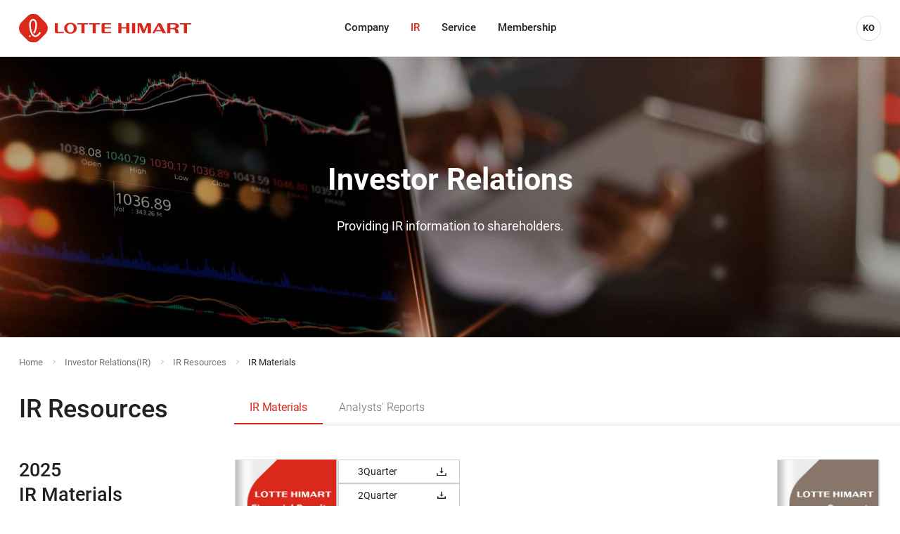

--- FILE ---
content_type: text/html; charset=UTF-8
request_url: https://company.himart.co.kr/en/ir/ir/presentation
body_size: 41503
content:






















<!DOCTYPE html>
<html lang="en">
<head>
	<meta charset="utf-8">
	<meta http-equiv="X-UA-Compatible" content="IE=Edge">
	<meta name="viewport" content="width=device-width, initial-scale=1, shrink-to-fit=no">
	<title>IR Materials | LOTTE HIMART</title>
	<meta name="naver-site-verification" content="cb6df1fb24db2b22eee97b74542be9e2252bee49">
	<meta name="google-site-verification" content="H5oKrrWZhJI_QFsOTbihUyq2M6pyTIcFEq0vFRdVFt0">
	<meta name="facebook-domain-verification" content="ngkp114t75emw7o6916ahewoaec9ko">
	<meta name="title" content="IR Materials | LOTTE HIMART Investor Relations">
	<meta name="keywords" content="LOTTE HIMART, Investor Relations, IR Materials, Company overview, Financial Information, Shareholder Policies, IR Resources">
	<meta name="description" content="Providing IR information to shareholders.">
	<meta name="theme-color" content="#ffffff">
	<meta property="og:type" content="website">
	<meta property="og:url" content="https://company.himart.co.kr/en/ir/ir/presentation">
	<meta property="og:title" content="IR Materials | LOTTE HIMART Investor Relations">
	<meta property="og:image" content="https://company.himart.co.kr/inc/images/common/img_visual_ir.jpg">
	<meta property="og:description" content="Providing IR information to shareholders.">
	<meta property="og:site_name" content="LOTTE HIMART">
	<meta property="og:locale" content="en-us">
	<link rel="preload" href="/inc/images/common/img_visual_ir.jpg" as="image">
	
	
	
	




	<link rel="apple-touch-icon" href="https://company.himart.co.kr/inc/images/apple-touch-icon.png">
	<link rel="apple-touch-icon" sizes="76x76" href="https://company.himart.co.kr/inc/images/apple-touch-icon-76x76.png">
	<link rel="apple-touch-icon" sizes="120x120" href="https://company.himart.co.kr/inc/images/apple-touch-icon-120x120.png">
	<link rel="apple-touch-icon" sizes="152x152" href="https://company.himart.co.kr/inc/images/apple-touch-icon-152x152.png">
	<link rel="apple-touch-icon" sizes="180x180" href="https://company.himart.co.kr/inc/images/apple-touch-icon-180x180.png">
	<link rel="shortcut icon" href="https://company.himart.co.kr/inc/images/favicon.ico">
	<link rel="icon" sizes="64x64" href="https://company.himart.co.kr/inc/images/favicon_64.png">
	<link rel="icon" sizes="192x192" href="https://company.himart.co.kr/inc/images/favicon_192.png">
	<link rel="icon" href="https://company.himart.co.kr/favicon.ico">
	
	<link rel="stylesheet" href="/inc/css/roboto.css">
	
	
	<link rel="stylesheet" href="/inc/css/common.css?20251209">
	<link rel="stylesheet" href="/inc/css/slick.css?20241008">
	<link rel="stylesheet" href="/inc/css/layout.css?20260115">
	
	
	<link rel="stylesheet" href="/inc/css/contents.css?20251209">
	<link rel="stylesheet" href="/inc/css/contents_en.css?20251222">
	<link rel="stylesheet" href="/inc/css/ir.css?20260112">
	
	
	<script src="/inc/dependency/scripts/plugins/jquery-1.12.4.min.js"></script>
	<script src="/inc/dependency/scripts/plugins/slick.min.js"></script>
	
	
	<script src="/inc/js/common.js?20260114" defer="defer"></script>
	<script src="/inc/js/ui.js?20250811" defer="defer"></script>
	
</head>
<body>
	<!-- skipnav -->
	<div class="skip">
		<a href="#content">Go to Main Content</a>
	</div>
	
	<!-- header -->
	<header id="header" class="header">
	




	<div class="header__inwrap">
		<div class="header__top">
			<h1 class="logo">
				<a href="/en">
					<span class="screen--out">LOTTE HIMART</span>
				</a>
			</h1>
			<button type="button" class="btn__menu" aria-haspopup="menu" aria-controls="mainMenu" aria-expanded="false" aria-label="Open main menu">
				<i aria-hidden="true"></i>
				<i aria-hidden="true"></i>
				<i aria-hidden="true"></i>
			</button>
		</div>
		<div class="inner" id="mainMenu">
			<div class="header__utill pc_none">
				<div class="header__utill__language">
					<strong class="screen--out">Language select</strong>
					<a href="/" class="language__type"><span class="btn__text">KO</span></a>
				</div>
			</div>
			<nav class="gnb__wrap" role="menubar" aria-label="Main menu">
				<div class="gnb__box">
					<a href="/en/himart/companyIntro" class="gnb__menu gnb__menu--depth1" id="menubtn1" role="menuitem" aria-haspopup="true" aria-expanded="false" aria-controls="menuList1">
						<!-- acitve 활성화 클래스 -->
						<span class="gnb__menu__text">Company</span>
					</a>
					<div class="gnb__list__wrap" data-js="depthWrap">
						<ul id="menuList1" class="gnb__list--depth2" role="menu" aria-label="Company" aria-labelledby="menubtn1">
							<li class="gnb__menu__item" role="none presentation">
								
								<a href="/en/himart/companyIntro" class="gnb__menu gnb__menu--depth2" role="menuitem">
									<span class="gnb__menu__text">About Us</span>
								</a>
								<div class="gnb__indepth__wrap" data-js="depthWrap">
									<ul class="gnb__list--depth3" role="menu" aria-label="About Us">
										<li role="none presentation">
											<a href="/en/himart/companyIntro" class="gnb__menu gnb__menu--depth3" role="menuitem">
												<span class="gnb__menu__text">About Us</span>
											</a>
										</li>
										<li role="none presentation">
											<a href="/en/himart/companyVision" class="gnb__menu gnb__menu--depth3" role="menuitem">
												<span class="gnb__menu__text">Vision</span>
											</a>
										</li>
										<li role="none presentation">
											<a href="/en/himart/companyBi" class="gnb__menu gnb__menu--depth3" role="menuitem">
												<span class="gnb__menu__text">BI</span>
											</a>
										</li>
										<li role="none presentation">
											<a href="/en/himart/companyContact" class="gnb__menu gnb__menu--depth3" role="menuitem">
												<span class="gnb__menu__text">Contact</span>
											</a>
										</li>
									</ul>
								</div>
							</li>
							<li class="gnb__menu__item" role="none presentation">
								
								<a href="/en/himart/lawObservanceCode" class="gnb__menu gnb__menu--depth2" role="menuitem">
									<span class="gnb__menu__text">Compliance and Ethics</span>
								</a>
								<div class="gnb__indepth__wrap" data-js="depthWrap">
									<ul class="gnb__list--depth3" role="menu" aria-label="Compliance and Ethics">
										<li role="none presentation">
											<a href="/en/himart/lawObservanceCode" class="gnb__menu gnb__menu--depth3" role="menuitem">
												<span class="gnb__menu__text">About</span>
											</a>
										</li>
										<li role="none presentation">
											<a href="/en/himart/lawObservanceGuide" class="gnb__menu gnb__menu--depth3" role="menuitem">
												<span class="gnb__menu__text">Report an Unethical</span>
											</a>
										</li>
									</ul>
								</div>
							</li>
							<li class="gnb__menu__item" role="none presentation">
								
								<a href="/en/himart/cooperationIntro" class="gnb__menu gnb__menu--depth2" role="menuitem">
									<span class="gnb__menu__text">Partnerships</span>
								</a>
								<div class="gnb__indepth__wrap" data-js="depthWrap">
									<ul class="gnb__list--depth3" role="menu" aria-label="Partnerships">
										<li role="none presentation">
											<a href="/en/himart/cooperationIntro" class="gnb__menu gnb__menu--depth3" role="menuitem">
												<span class="gnb__menu__text">About</span>
											</a>
										</li>
										<li role="none presentation">
											<a href="/en/himart/cooperationCompetitiveness" class="gnb__menu gnb__menu--depth3" role="menuitem">
												<span class="gnb__menu__text">Mutual Growth Activity</span>
											</a>
										</li>
									</ul>
								</div>
							</li>
							<li class="gnb__menu__item" role="none presentation">
								
								<a href="/en/himart/environmentIntro" target="_self" class="gnb__menu" role="menuitem">
									<span class="gnb__menu__text">Environmental Management</span>
								</a>
							</li>
							<li class="gnb__menu__item" role="none presentation">
								
								<a href="/en/himart/fairTradeCp" target="_self" class="gnb__menu" role="menuitem">
									<span class="gnb__menu__text">Fair Trade</span>
								</a>
							</li>
							<li class="gnb__menu__item" role="none presentation">
								
								<a href="/en/himart/socialIntro" target="_self" class="gnb__menu" role="menuitem">
									<span class="gnb__menu__text">Social Responsibility</span>
								</a>
							</li>
							<li class="gnb__menu__item" role="none presentation">
								
								<a href="/en/himart/advertisement" target="_self" class="gnb__menu" role="menuitem">
									<span class="gnb__menu__text">Ads</span>
								</a>
							</li>
						</ul>
					</div>
				</div>
				<div class="gnb__box">
					<a href="/en/ir/summary/esg" class="gnb__menu gnb__menu--depth1" id="menubtn2" role="menuitem" aria-haspopup="true" aria-expanded="false" aria-controls="menuList2">
						<!-- acitve 활성화 클래스 -->
						<span class="gnb__menu__text on">IR<span class="screen--out">(Investor Relations)</span></span>
					</a>
					<div class="gnb__list__wrap" data-js="depthWrap">
						<ul id="menuList2" class="gnb__list--depth2" role="menu" aria-label="IR" aria-labelledby="menubtn2">
							<li class="gnb__menu__item" role="none presentation">
								
								<a href="/en/ir/summary/esg" class="gnb__menu gnb__menu--depth2" role="menuitem">
									<span class="gnb__menu__text">Company Overview</span>
								</a>
								<div class="gnb__indepth__wrap" data-js="depthWrap">
									<ul class="gnb__list--depth3" role="menu" aria-label="Company Overview">
										<li role="none presentation">
											<a href="/en/ir/summary/esg" class="gnb__menu gnb__menu--depth3" role="menuitem">
												<span class="gnb__menu__text">ESG</span>
											</a>
										</li>
										<li role="none presentation">
											<a href="/en/ir/summary/credit" class="gnb__menu gnb__menu--depth3" role="menuitem">
												<span class="gnb__menu__text">Credit Ratings</span>
											</a>
										</li>
										<li role="none presentation">
											<a href="/en/ir/summary/stock" class="gnb__menu gnb__menu--depth3" role="menuitem">
												<span class="gnb__menu__text">Stock Market Listings</span>
											</a>
										</li>
										<li role="none presentation">
											<a href="/en/ir/summary/ir" class="gnb__menu gnb__menu--depth3" role="menuitem">
												<span class="gnb__menu__text">Contact IR</span>
											</a>
										</li>
									</ul>
								</div>
							</li>
							<li class="gnb__menu__item" role="none presentation">
								
								<a href="/en/ir/financial/statements" target="_self" class="gnb__menu" role="menuitem">
									<span class="gnb__menu__text">Financial Information</span>
								</a>
							</li>
							<li class="gnb__menu__item" role="none presentation">
								
								<a href="/en/ir/policy/stock" class="gnb__menu gnb__menu--depth2" role="menuitem">
									<span class="gnb__menu__text">Shareholder Policy</span>
								</a>
								<div class="gnb__indepth__wrap" data-js="depthWrap">
									<ul class="gnb__list--depth3" role="menu" aria-label="Shareholder Policy">
										<li role="none presentation">
											<a href="/en/ir/policy/stock" class="gnb__menu gnb__menu--depth3" role="menuitem">
												<span class="gnb__menu__text">Stock Information</span>
											</a>
										</li>
										<li role="none presentation">
											<a href="/en/ir/policy/allocation" class="gnb__menu gnb__menu--depth3" role="menuitem">
												<span class="gnb__menu__text">Dividends</span>
											</a>
										</li>
									</ul>
								</div>
							</li>
							<li class="gnb__menu__item" role="none presentation">
								
								<a href="/en/ir/ir/presentation" class="gnb__menu gnb__menu--depth2" role="menuitem">
									<span class="gnb__menu__text">IR Resources</span>
								</a>
								<div class="gnb__indepth__wrap" data-js="depthWrap">
									<ul class="gnb__list--depth3" role="menu" aria-label="IR Resources">
										<li role="none presentation">
											<a href="/en/ir/ir/presentation" class="gnb__menu gnb__menu--depth3" role="menuitem">
												<span class="gnb__menu__text">IR Materials</span>
											</a>
										</li>
										<li role="none presentation">
											<a href="/en/ir/ir/report" class="gnb__menu gnb__menu--depth3" role="menuitem">
												<span class="gnb__menu__text">Analysts' Reports</span>
											</a>
										</li>
									</ul>
								</div>
							</li>
						</ul>
					</div>
				</div>
				<div class="gnb__box">
					<a href="/en/life/serviceIntro" class="gnb__menu gnb__menu--depth1" id="menubtn3" role="menuitem" aria-haspopup="true" aria-expanded="false" aria-controls="menuList3">
						<!-- acitve 활성화 클래스 -->
						<span class="gnb__menu__text">Service</span>
					</a>
					<div class="gnb__list__wrap" data-js="depthWrap">
						<ul id="menuList3" class="gnb__list--depth2" role="menu" aria-label="Service" aria-labelledby="menubtn3">
							<li class="gnb__menu__item" role="none presentation">
								
								<a href="/en/life/serviceIntro" class="gnb__menu gnb__menu--depth2" role="menuitem">
									<span class="gnb__menu__text">Homecare Service</span>
								</a>
								<div class="gnb__indepth__wrap" data-js="depthWrap">
									<ul class="gnb__list--depth3" role="menu" aria-label="Homecare Service">
										<li role="none presentation">
											<a href="/en/life/serviceIntro" class="gnb__menu gnb__menu--depth3" role="menuitem">
												<span class="gnb__menu__text">Introduction to Services</span>
											</a>
										</li>
										<li role="none presentation">
											<a href="/en/life/serviceGuide" class="gnb__menu gnb__menu--depth3" role="menuitem">
												<span class="gnb__menu__text">Application Guidance</span>
											</a>
										</li>
										<li role="none presentation">
											<a href="/en/life/serviceQuality" class="gnb__menu gnb__menu--depth3" role="menuitem">
												<span class="gnb__menu__text">Quality Assurance Guide</span>
											</a>
										</li>
										<li role="none presentation">
											<a href="/en/life/serviceMedicine" class="gnb__menu gnb__menu--depth3" role="menuitem">
												<span class="gnb__menu__text">Chemicals used</span>
											</a>
										</li>
									</ul>
								</div>
							</li>
							<li class="gnb__menu__item" role="none presentation">
								
								<a href="/en/life/asIntro" target="_self" class="gnb__menu" role="menuitem">
									<span class="gnb__menu__text">A/S Service</span>
								</a>
							</li>
							<li class="gnb__menu__item" role="none presentation">
								
								<a href="/en/life/introduction" target="_self" class="gnb__menu" role="menuitem">
									<span class="gnb__menu__text">Makers’ Lab</span>
								</a>
							</li>
						</ul>
					</div>
				</div>
				<div class="gnb__box">
					<a href="/en/membership/intro" class="gnb__menu gnb__menu--depth1" id="menubtn4" role="menuitem" aria-haspopup="true" aria-expanded="false" aria-controls="menuList4">
						<!-- acitve 활성화 클래스 -->
						<span class="gnb__menu__text">Membership</span>
					</a>
					<div class="gnb__list__wrap" data-js="depthWrap">
						<ul id="menuList4" class="gnb__list--depth2" role="menu" aria-label="Membership" aria-labelledby="menubtn4">
							<li class="gnb__menu__item" role="none presentation">
								
								<a href="/en/membership/intro" class="gnb__menu gnb__menu--depth2" role="menuitem">
									<span class="gnb__menu__text">L.POINT Membership</span>
								</a>
								<div class="gnb__indepth__wrap" data-js="depthWrap">
									<ul class="gnb__list--depth3" role="menu" aria-label="L.POINT Membership">
										<li role="none presentation">
											<a href="/en/membership/intro" class="gnb__menu gnb__menu--depth3" role="menuitem">
												<span class="gnb__menu__text">Membership introduction</span>
											</a>
										</li>
										<li role="none presentation">
											<a href="/en/membership/guide" class="gnb__menu gnb__menu--depth3" role="menuitem">
												<span class="gnb__menu__text">Registration Guide</span>
											</a>
										</li>
									</ul>
								</div>
							</li>
							<li class="gnb__menu__item" role="none presentation">
								
								<a href="/en/membership/benefit" target="_self" class="gnb__menu" role="menuitem">
									<span class="gnb__menu__text">Benefits by Member&nbsp;Class</span>
								</a>
							</li>
							<li class="gnb__menu__item" role="none presentation">
								
								<a href="https://secure.e-himart.co.kr/app/login/login?returnUrl=https%3A%2F%2Fsecure.e-himart.co.kr%2Fapp%2Fmypage%2FmypageMain%3Fnull" target="_blank" class="gnb__menu" role="menuitem">
									<span class="gnb__menu__text">L.POINT Dashboard</span>
								</a>
							</li>
						</ul>
					</div>
				</div>
			</nav>
		</div>
		<div class="header__utill m_none">
			<div class="header__utill__language">
				<strong class="screen--out">Language select</strong>
				<a href="/" class="language__type"><span class="btn__text">KO</span></a>
			</div>
		</div>
	</div>
	</header>
	
	<!-- container -->
	<div id="container" class="container ir ir-ir-presentation" role="main">
		<div class="visual__wrap">
			<div class="visual__title">
				<h2>Investor Relations</h2>
			</div>
			<div class="visual__desc">
				<p>Providing IR information to shareholders.</p>
			</div>
		</div>
		


		<article id="content" class="sub-article">
			<div class="inner">
				


































































				<nav class="lnb">
					<div class="lnb__inner">
						<div class="lnb__link__box">
							<a href="#" class="lnb__link__menu">IR Resources</a>
						</div>
						<ul class="lnb__depth">
							
							
							
							
							
							
							
							
							
							<li class="lnb__depth__menu">
								<a href="/en/ir/summary/esg" target="_self">
									<span class="lnb__depth__link">Company Overview</span>
								</a>
							</li>
							<li class="lnb__depth__menu">
								<a href="/en/ir/financial/statements" target="_self">
									<span class="lnb__depth__link">Financial Information</span>
								</a>
							</li>
							<li class="lnb__depth__menu">
								<a href="/en/ir/policy/stock" target="_self">
									<span class="lnb__depth__link">Shareholder Policy</span>
								</a>
							</li>
							<li class="lnb__depth__menu">
								<a href="/en/ir/ir/presentation" target="_self">
									<span class="lnb__depth__link">IR Resources</span>
								</a>
							</li>
							
							
							
							
							
							
							
							
						</ul>
					</div>
				</nav>
				<div class="page-location">
					<ul>
						<li><a href="/en"><span class="page-location__home">Home</span></a></li>
						<li><a href="/en/ir/summary/esg"><span class="page-location__1">Investor Relations(IR)</span></a></li>
						<li><a href="/en/ir/ir/presentation"><span class="page-location__2">IR Resources</span></a></li>
						<li><a href="/en/ir/ir/presentation"><span class="page-location__3">IR Materials</span></a></li>
					</ul>
				</div>
				<div class="title__wrap">
					
					<h3 class="title__content">IR Resources</h3>
				</div>
				<div class="tab__wrap tab--link top-fixed">
					<div class="tab__inner">
						
						
						
						
						
						
						<a href="/en/ir/ir/presentation" class="tab__menu active">
							<em class="screen--out">Current location</em><span class="tab__text">IR Materials</span>
						</a>
						<a href="/en/ir/ir/report" target="_self" class="tab__menu">
							<span class="tab__text">Analysts' Reports</span>
						</a>
						
						
					</div>
				</div>
				
				<div class="section__whole">
					
					
					
					
					
					
					
					
					
					
					<div class="section__wrap">
						<div class="section__head">
							<h4 class="section__title"><time>2025</time> <span class="pcblock"></span>IR Materials</h4>
						</div>
						<div class="section__body">
							<div class="presentation__wrap">
								<!-- 실적자료 -->
								<div class="presentation__box report-book">
									<ul class="report__file">
										
										<li>
											<a href="/download/27080" class="btn__download--file" target="_blank" title="LOTTE HIMART 3Quarter DownLoad (pdf)">
												<span class="btn__text">3Quarter<em class="screen--out"> DownLoad</em></span>
											</a>
										</li>
										<li>
											<a href="/download/26660" class="btn__download--file" target="_blank" title="LOTTE HIMART 2Quarter DownLoad (pdf)">
												<span class="btn__text">2Quarter<em class="screen--out"> DownLoad</em></span>
											</a>
										</li>
										<li>
											<a href="/download/26307" class="btn__download--file" target="_blank" title="LOTTE HIMART 1Quarter DownLoad (pdf)">
												<span class="btn__text">1Quarter<em class="screen--out"> DownLoad</em></span>
											</a>
										</li>
									</ul>
								</div>
								<!-- 기업가치제고계획 -->
								<div class="presentation__box value-up_plan">
									
								</div>
							</div>
						</div>
					</div>
					<div class="section__wrap">
						<div class="section__head">
							<h4 class="section__title">Annual <span class="pcblock"></span>IR Materials</h4>
						</div>
						<div class="section__body">
							<div class="table__whole">
								<div class="table__wrap table-type__button">
									<table class="presentation__table">
										<caption>Annual IR materials download table</caption>
										<colgroup>
											<col style="width: 11%">
											<col style="width: 89%">
										</colgroup>
										<thead>
											<tr>
												<th scope="col">Year</th>
												<th scope="col">Data</th>
											</tr>
										</thead>
										<tbody>
											
											
											<tr class="">
												<td><time>2024</time></td>
												<td>
													<dl class="presentation__file">
														<dt class="screen--out">Quarter</dt>
														<dd>
															<a href="/download/24003" class="btn__small btn__download--file" target="_blank" title="LOTTE HIMART 1Quarter DownLoad (pdf)">
																<span class="btn__text">1Quarter<em class="screen--out"> DownLoad</em></span>
															</a>
														</dd>
														
														<dd>
															<a href="/download/24004" class="btn__small btn__download--file" target="_blank" title="LOTTE HIMART 2Quarter DownLoad (pdf)">
																<span class="btn__text">2Quarter<em class="screen--out"> DownLoad</em></span>
															</a>
														</dd>
														
														<dd>
															<a href="/download/25833" class="btn__small btn__download--file" target="_blank" title="LOTTE HIMART 3Quarter DownLoad (pdf)">
																<span class="btn__text">3Quarter<em class="screen--out"> DownLoad</em></span>
															</a>
														</dd>
														
														<dd>
															<a href="/download/25885" class="btn__small btn__download--file" target="_blank" title="LOTTE HIMART 4Quarter DownLoad (pdf)">
																<span class="btn__text">4Quarter<em class="screen--out"> DownLoad</em></span>
															</a>
														</dd>
														
													</dl>
												</td>
											</tr>
											
											<tr class="">
												<td><time>2023</time></td>
												<td>
													<dl class="presentation__file">
														<dt class="screen--out">Quarter</dt>
														<dd>
															<a href="/download/21723" class="btn__small btn__download--file" target="_blank" title="LOTTE HIMART 1Quarter DownLoad (pdf)">
																<span class="btn__text">1Quarter<em class="screen--out"> DownLoad</em></span>
															</a>
														</dd>
														
														<dd>
															<a href="/download/21724" class="btn__small btn__download--file" target="_blank" title="LOTTE HIMART 2Quarter DownLoad (pdf)">
																<span class="btn__text">2Quarter<em class="screen--out"> DownLoad</em></span>
															</a>
														</dd>
														
														<dd>
															<a href="/download/21725" class="btn__small btn__download--file" target="_blank" title="LOTTE HIMART 3Quarter DownLoad (pdf)">
																<span class="btn__text">3Quarter<em class="screen--out"> DownLoad</em></span>
															</a>
														</dd>
														
														<dd>
															<a href="/download/22269" class="btn__small btn__download--file" target="_blank" title="LOTTE HIMART 4Quarter DownLoad (pdf)">
																<span class="btn__text">4Quarter<em class="screen--out"> DownLoad</em></span>
															</a>
														</dd>
														
													</dl>
												</td>
											</tr>
											
											<tr class="">
												<td><time>2022</time></td>
												<td>
													<dl class="presentation__file">
														<dt class="screen--out">Quarter</dt>
														<dd>
															<a href="/download/18633" class="btn__small btn__download--file" target="_blank" title="LOTTE HIMART 1Quarter DownLoad (pdf)">
																<span class="btn__text">1Quarter<em class="screen--out"> DownLoad</em></span>
															</a>
														</dd>
														
														<dd>
															<a href="/download/18634" class="btn__small btn__download--file" target="_blank" title="LOTTE HIMART 2Quarter DownLoad (pdf)">
																<span class="btn__text">2Quarter<em class="screen--out"> DownLoad</em></span>
															</a>
														</dd>
														
														<dd>
															<a href="/download/19202" class="btn__small btn__download--file" target="_blank" title="LOTTE HIMART 3Quarter DownLoad (pdf)">
																<span class="btn__text">3Quarter<em class="screen--out"> DownLoad</em></span>
															</a>
														</dd>
														
														<dd>
															<a href="/download/21722" class="btn__small btn__download--file" target="_blank" title="LOTTE HIMART 4Quarter DownLoad (pdf)">
																<span class="btn__text">4Quarter<em class="screen--out"> DownLoad</em></span>
															</a>
														</dd>
														
													</dl>
												</td>
											</tr>
											
											<tr class="">
												<td><time>2021</time></td>
												<td>
													<dl class="presentation__file">
														<dt class="screen--out">Quarter</dt>
														<dd>
															<a href="/download/14802" class="btn__small btn__download--file" target="_blank" title="LOTTE HIMART 1Quarter DownLoad (pdf)">
																<span class="btn__text">1Quarter<em class="screen--out"> DownLoad</em></span>
															</a>
														</dd>
														
														<dd>
															<a href="/download/15851" class="btn__small btn__download--file" target="_blank" title="LOTTE HIMART 2Quarter DownLoad (pdf)">
																<span class="btn__text">2Quarter<em class="screen--out"> DownLoad</em></span>
															</a>
														</dd>
														
														<dd>
															<a href="/download/16064" class="btn__small btn__download--file" target="_blank" title="LOTTE HIMART 3Quarter DownLoad (pdf)">
																<span class="btn__text">3Quarter<em class="screen--out"> DownLoad</em></span>
															</a>
														</dd>
														
														<dd>
															<a href="/download/16637" class="btn__small btn__download--file" target="_blank" title="LOTTE HIMART 4Quarter DownLoad (pdf)">
																<span class="btn__text">4Quarter<em class="screen--out"> DownLoad</em></span>
															</a>
														</dd>
														
													</dl>
												</td>
											</tr>
											
											<tr class="">
												<td><time>2020</time></td>
												<td>
													<dl class="presentation__file">
														<dt class="screen--out">Quarter</dt>
														<dd>
															<a href="/download/10098" class="btn__small btn__download--file" target="_blank" title="LOTTE HIMART 1Quarter DownLoad (pdf)">
																<span class="btn__text">1Quarter<em class="screen--out"> DownLoad</em></span>
															</a>
														</dd>
														
														<dd>
															<a href="/download/10099" class="btn__small btn__download--file" target="_blank" title="LOTTE HIMART 2Quarter DownLoad (pdf)">
																<span class="btn__text">2Quarter<em class="screen--out"> DownLoad</em></span>
															</a>
														</dd>
														
														<dd>
															<a href="/download/10100" class="btn__small btn__download--file" target="_blank" title="LOTTE HIMART 3Quarter DownLoad (pdf)">
																<span class="btn__text">3Quarter<em class="screen--out"> DownLoad</em></span>
															</a>
														</dd>
														
														<dd>
															<a href="/download/14283" class="btn__small btn__download--file" target="_blank" title="LOTTE HIMART 4Quarter DownLoad (pdf)">
																<span class="btn__text">4Quarter<em class="screen--out"> DownLoad</em></span>
															</a>
														</dd>
														
													</dl>
												</td>
											</tr>
											
											<tr class="hidden">
												<td><time>2019</time></td>
												<td>
													<dl class="presentation__file">
														<dt class="screen--out">Quarter</dt>
														<dd>
															<a href="/download/10090" class="btn__small btn__download--file" target="_blank" title="LOTTE HIMART 1Quarter DownLoad (pdf)">
																<span class="btn__text">1Quarter<em class="screen--out"> DownLoad</em></span>
															</a>
														</dd>
														
														<dd>
															<a href="/download/10091" class="btn__small btn__download--file" target="_blank" title="LOTTE HIMART 2Quarter DownLoad (pdf)">
																<span class="btn__text">2Quarter<em class="screen--out"> DownLoad</em></span>
															</a>
														</dd>
														
														<dd>
															<a href="/download/10092" class="btn__small btn__download--file" target="_blank" title="LOTTE HIMART 3Quarter DownLoad (pdf)">
																<span class="btn__text">3Quarter<em class="screen--out"> DownLoad</em></span>
															</a>
														</dd>
														
														<dd>
															<a href="/download/10093" class="btn__small btn__download--file" target="_blank" title="LOTTE HIMART 4Quarter DownLoad (pdf)">
																<span class="btn__text">4Quarter<em class="screen--out"> DownLoad</em></span>
															</a>
														</dd>
														
													</dl>
												</td>
											</tr>
										</tbody>
									</table>
								</div>
							</div>
							<!-- [D] 참고 : 더보기 버튼은 클릭 이후 화면에서 삭제됩니다. -->
							<div class="btn__wrap">
								<button type="button" class="btn__more--board" data-js="btnBoardMore" data-more-type="irTable1">
									<span class="btn__text--arrow1">View More</span>
								</button>
							</div>
						</div>
					</div>
					
				</div>
			</div>
		</article>


	</div>
	
	<nav class="content__top">
		<a href="#container" class="btn__top"><span class="screen--out">Top of Page</span></a>
	</nav>
	
	<!-- footer -->
	<footer id="footer" class="footer">
	

		<div class="inner">
			<div class="footer-area__wrap">
				<div class="company-info">
					<ul class="company-info__list">
						<li class="company-info__item">
							<strong class="screen--out">company address</strong>
							<span>156 Samseong-ro, Gangnam-gu, Seoul, Republic of Korea</span>
						</li>
						<li class="company-info__item">
							<strong>Personal Information Protection Manager :</strong>
							<span>Executive Director SEO EUN HEE</span>
						</li>
						<li class="company-info__item">
							<strong>Customer Center</strong>
							<a href="tel:+82-1588-0070" class="company-info__tel">+82-1588-0070</a>
						</li>
					</ul>
					<address class="company-info__addr"><time>2020</time> ⓒ LOTTE HIMART CO.,LTD. ALL RIGHTS RESERVED.</address>
				</div>
				<div class="footer-menu__common">
					<div class="footer-family">
						<div class="select-list__wrap">
							<button class="select-list__button" role="combobox" aria-haspopup="listbox" aria-controls="familyList" aria-expanded="false" aria-label="family site">LOTTE Family</button>
							<ul id="familyList" class="select-list__ul" role="listbox">
								<li role="none"><a href="https://www.lotte.co.kr/" target="_blank" title="Opens in a new tab" role="option">LOTTE Group</a></li>
								<li role="none"><a href="https://www.lottewellfood.com/" target="_blank" title="Opens in a new tab" role="option">LOTTE Wellfood</a></li>
								<li role="none"><a href="https://company.lottechilsung.co.kr/" target="_blank" title="Opens in a new tab" role="option">LOTTE Chilsung Beverage</a></li>
								<li role="none"><a href="https://www.asahibeerk.com" target="_blank" title="Opens in a new tab" role="option">LOTTE Asahi</a></li>
								<li role="none"><a href="https://lottepeoplenetworks.com/" target="_blank" title="Opens in a new tab" role="option">LOTTE PeopleNetworks</a></li>
								<li role="none"><a href="https://www.lotternd.com/" target="_blank" title="Opens in a new tab" role="option">LOTTE R&amp;D Center</a></li>
								<li role="none"><a href="https://www.lottegrs.com/main.jsp" target="_blank" title="Opens in a new tab" role="option">LOTTE GRS</a></li>
								<li role="none"><a href="https://www.lotteshopping.com/main" target="_blank" title="Opens in a new tab" role="option">LOTTE Department Store</a></li>
								<li role="none"><a href="https://company.lottemart.com/" target="_blank" title="Opens in a new tab" role="option">LOTTE Mart</a></li>
								<li role="none"><a href="https://lottemartzetta.com/" target="_blank" title="Opens in a new tab" role="option">LOTTE Super</a></li>
								<li role="none"><a href="https://www.7-eleven.co.kr/" target="_blank" title="Opens in a new tab" role="option">Korea Seven</a></li>
								<li role="none"><a href="https://www.lottehomeshopping.com" target="_blank" title="Opens in a new tab" role="option">LOTTE Home Shopping</a></li>
								<li role="none"><a href="https://www.lotteon.com" target="_blank" title="Opens in a new tab" role="option">LOTTE Shopping e-commerce</a></li>
								<li role="none"><a href="https://www.lottemembers.com/" target="_blank" title="Opens in a new tab" role="option">LOTTE Members</a></li>
								<li role="none"><a href="https://lottecultureworks.com/" target="_blank" title="Opens in a new tab" role="option">LOTTE Cultureworks</a></li>
								<li role="none"><a href="https://www.uniqlo.com/kr/ko/" target="_blank" title="Opens in a new tab" role="option">FRL Korea</a></li>
								<li role="none"><a href="https://www.lottegfr.co.kr/" target="_blank" title="Opens in a new tab" role="option">LOTTE GFR</a></li>
								<li role="none"><a href="https://www.samanthakorea.com/" target="_blank" title="Opens in a new tab" role="option">Samantha Thavasa</a></li>
								<li role="none"><a href="https://www.myshell.co.kr/" target="_blank" title="Opens in a new tab" role="option">Myshell</a></li>
								<li role="none"><a href="https://www.lotteglogis.com/" target="_blank" title="Opens in a new tab" role="option">Global Logistics</a></li>
								<li role="none"><a href="https://www.lotterentacar.net/" target="_blank" title="Opens in a new tab" role="option">LOTTE Rental</a></li>
								<li role="none"><a href="https://kor.lottedfs.com/kr/shopmain/home" target="_blank" title="Opens in a new tab" role="option">LOTTE Duty Free</a></li>
								<li role="none"><a href="https://www.lotteconcerthall.com/" target="_blank" title="Opens in a new tab" role="option">LOTTE Concert Hall</a></li>
								<li role="none"><a href="https://www.lottemuseum.com/" target="_blank" title="Opens in a new tab" role="option">LOTTE Museum of Art</a></li>
								<li role="none"><a href="https://www.lottemcc.com" target="_blank" title="Opens in a new tab" role="option">LOTTE MCC</a></li>
								<li role="none"><a href="https://www.lottecon.co.kr/" target="_blank" title="Opens in a new tab" role="option">LOTTE E&amp;C</a></li>
								<li role="none"><a href="https://www.lottecm.com/ko/main.do" target="_blank" title="Opens in a new tab" role="option">LOTTE CM Business Division</a></li>
								<li role="none"><a href="https://www.lotteal.co.kr/" target="_blank" title="Opens in a new tab" role="option">LOTTE Aluminum</a></li>
								<li role="none"><a href="https://www.lottefinechem.com/" target="_blank" title="Opens in a new tab" role="option">LOTTE Fine Chemical</a></li>
								<li role="none"><a href="https://www.lottechem.com/" target="_blank" title="Opens in a new tab" role="option">LOTTE Chemical</a></li>
								<li role="none"><a href="https://www.lotteineos.com/" target="_blank" title="Opens in a new tab" role="option">LOTTE INEOS</a></li>
								<li role="none"><a href="https://kr.canon/main" target="_blank" title="Opens in a new tab" role="option">Canon Korea</a></li>
								<li role="none"><a href="https://www.fujifilm.co.kr/main.do" target="_blank" title="Opens in a new tab" role="option">Fuji Film Korea</a></li>
								<li role="none"><a href="https://www.lottepnd.com" target="_blank" title="Opens in a new tab" role="option">LOTTE Property &amp; Development</a></li>
								<li role="none"><a href="https://www.lotteiebs.com/" target="_blank" title="Opens in a new tab" role="option">LOTTE Institute of Economy and Business Strategy</a></li>
								<li role="none"><a href="https://www.lotteskyhill.com/" target="_blank" title="Opens in a new tab" role="option">LOTTE Skyhill CC</a></li>
								<li role="none"><a href="https://www.lotteworld.com/" target="_blank" title="Opens in a new tab" role="option">LOTTE WORLD</a></li>
								<li role="none"><a href="http://www.lottedevelop.com/" target="_blank" title="Opens in a new tab" role="option">LOTTE Asset Development</a></li>
								<li role="none"><a href="https://www.giantsclub.com/" target="_blank" title="Opens in a new tab" role="option">LOTTE Giants</a></li>
								<li role="none"><a href="https://www.lotteinnovate.com/ko" target="_blank" title="Opens in a new tab" role="option">LOTTE INNOVATE</a></li>
								<li role="none"><a href="https://www.lottejtb.com/main_intro" target="_blank" title="Opens in a new tab" role="option">LOTTE JTB</a></li>
								<li role="none"><a href="https://www.lottecap.com/" target="_blank" title="Opens in a new tab" role="option">LOTTE Capital</a></li>
								<li role="none"><a href="https://www.lottehotel.com/global/ko/" target="_blank" title="Opens in a new tab" role="option">LOTTE Hotel</a></li>
								<li role="none"><a href="https://www.daehong.com/" target="_blank" title="Opens in a new tab" role="option">Daehong Communications</a></li>
								<li role="none"><a href="https://www.lotteintl.com/" target="_blank" title="Opens in a new tab" role="option">LOTTE International</a></li>
								<li role="none"><a href="https://recruit.lotte.co.kr/" target="_blank" title="Opens in a new tab" role="option">LOTTE Recruit</a></li>
							</ul>
						</div>
					</div>
				</div>
			</div>
		</div>
	</footer>
	
	<!-- script -->
	<script>
	'use strict';
	$(function(){
		// 보고서 리스트 테이블 더보기
		var _this = $('.table__whole');
		var $btnMore = _this.siblings().find('[data-js="btnBoardMore"]');
		if($btnMore.length){
			var $moreList;
			btnMoreSet();
			
			$btnMore.on('click', function(e){
				e.preventDefault();
				$moreList.removeClass('hidden');
				btnMoreSet();
			});
			
			function btnMoreSet(){
				$moreList = _this.find('.table-type__button tbody tr.hidden');
				if($moreList.length){
					$btnMore.show();
				}else{
					$btnMore.hide();
				}
			}
		}
	});
	</script>
	
	
	
	<!-- Global site tag (gtag.js) - Google Analytics -->
	<script async src="https://www.googletagmanager.com/gtag/js?id=G-769EN22WP8"></script>
	<script>
		window.dataLayer = window.dataLayer || [];
		function gtag(){dataLayer.push(arguments);}
		gtag('js', new Date());
		
		gtag('config', 'G-769EN22WP8');
	</script>
	
	
</body>
</html>

--- FILE ---
content_type: text/css
request_url: https://company.himart.co.kr/inc/css/roboto.css
body_size: 1152
content:
@charset "UTF-8";


@font-face {
	font-family: "Roboto";
	font-weight: 300;
	src: url("../dependency/fonts/Roboto-Light.woff2") format("woff2"), url("../dependency/fonts/Roboto-Light.woff") format("woff");
}

@font-face {
	font-family: "Roboto";
	font-weight: 400;
	src: url("../dependency/fonts/Roboto-Regular.woff2") format("woff2"), url("../dependency/fonts/Roboto-Regular.woff") format("woff");
}

@font-face {
	font-family: "Roboto";
	font-weight: 500;
	src: url("../dependency/fonts/Roboto-Medium.woff2") format("woff2"), url("../dependency/fonts/Roboto-Medium.woff") format("woff");
}

@font-face {
	font-family: "Roboto";
	font-weight: 600;
	src: url("../dependency/fonts/Roboto-Bold.woff2") format("woff2"), url("../dependency/fonts/Roboto-Bold.woff") format("woff");
}


--- FILE ---
content_type: text/css
request_url: https://company.himart.co.kr/inc/css/common.css?20251209
body_size: 53971
content:
@charset "UTF-8";


html, body, div, span, applet, object, iframe, h1, h2, h3, h4, h5, h6, p, blockquote, pre, a, abbr, acronym, address, big, cite, code, del, dfn, em, img, ins, kbd, q, s, samp, small, strike, strong,
sub, sup, tt, var, b, u, i, center, dl, dt, dd, ol, ul, li, fieldset, form, label, legend, table, caption, tbody, tfoot, thead, tr, th, td, article, aside, canvas, details, embed, 
figure, figcaption, footer, header, hgroup, menu, nav, output, ruby, section, summary, time, mark, audio, video {
	color: #555;
	-moz-text-size-adjust: none;
	-webkit-text-size-adjust: none;
	text-size-adjust: none;
	-webkit-font-smoothing: antialiased;
	-moz-osx-font-smoothing: grayscale;
	word-wrap: break-word;
	word-break: keep-all;
}

* {
	margin: 0;
	padding: 0;
	border: 0;
}

*, ::before, ::after {
	-webkit-box-sizing: border-box;
	-moz-box-sizing: border-box;
	box-sizing: border-box;
}

html * {
	font-weight: 400;
	line-height: 1.4;
	font-family: "Roboto", "NotoSansKR", "Noto Sans KR", "Malgun Gothic", Dotum, "돋움", sans-serif;
}

@media (max-width: 414px) {
	html {
		font-size: calc(1/360 * 100vw);
	}
}

@media (min-width: 415px) and (max-width: 1023px) {
	html {
		font-size: calc(414 / 360 * 1px);
	}
}

@media (max-width: 1023px) {
	html * {
		font-size: 14rem;
	}
}

@media (min-width: 1024px) {
	html {
		font-size: calc(1/1440 * 100vw);
	}
	html * {
		font-size: 16rem;
	}
}

@media (min-width: 1440px) {
	html {
		font-size: 1px;
	}
}

:lang(ko) {
	letter-spacing: -0.03em;
}

:lang(en), :lang(ko) time, [href^="mailto:"], [href^="tel:"] {
	letter-spacing: 0;
}

:focus {
	outline: 2px solid #000;
}

@media (any-pointer: coarse) {
	:focus {
		outline: none;
	}
}

:active {
	-webkit-tap-highlight-color: transparent;
}

body {
	position: relative;
	overflow: auto;
	height: 100%;
}

h1, h2, h3, h4, h5, h6 {
	font-size: 100%;
	font-weight: inherit;
}

img {
	width: 100%;
	vertical-align: top;
}

@media (min-width: 1024px) {
	img {
		width: auto;
		max-width: 100%;
	}
}

hr {
	display: none;
}

ul, ol, dl, dt, dd, li {
	list-style: none;
}

table {
	width: 100%;
	border-collapse: collapse;
	border-spacing: 0;
}

th, td {
	font-weight: 400;
	vertical-align: middle;
}

caption {
	display: inline-block;
}

legend {
	max-width: 100%;
	white-space: normal;
}

address, em, i, u, cite {
	font-weight: 400;
	font-style: normal;
}

a {
	background-color: transparent;
	font-weight: inherit;
	font-size: inherit;
	color: inherit;
	text-decoration: none;
	cursor: pointer;
}

input {
	width: 100%;
	height: 50rem;
	line-height: calc(50rem - 2px);
}

@media (min-width: 1024px) {
	input {
		height: 60rem;
		line-height: calc(60rem - 2px);
	}
}

label {
	font-weight: 400;
	-webkit-tap-highlight-color: transparent;
}

strong {
	font-weight: 400;
}

progress {
	vertical-align: baseline;
}

section, nav, article, aside, header, footer, main, details {
	display: block;
}

time {
	font-weight: inherit;
	font-size: inherit;
	color: inherit;
}

summary {
	display: list-item;
}

template, [hidden] {
	display: none;
}

button {
	background: transparent;
	line-height: 1.4;
	color: inherit;
	text-transform: none;
}

button, input[type="submit"], input[type="button"], input[type="reset"] {
	cursor: pointer;
	-webkit-appearance: none;
}

button::-moz-focus-inner, 
[type="submit"]::-moz-focus-inner, 
[type="button"]::-moz-focus-inner, 
[type="reset"]::-moz-focus-inner {
	padding: 0;
}

textarea {
	width: 100%;
	resize: none;
	overflow: auto;
}

input, select, textarea, button {
	border-radius: 0;
	background-color: transparent;
	-webkit-tap-highlight-color: transparent;
	-moz-text-size-adjust: none;
	-webkit-text-size-adjust: none;
	text-size-adjust: none;
	-webkit-font-smoothing: antialiased;
	-moz-osx-font-smoothing: grayscale;
}

select {
	width: 100%;
	height: 100%;
	color: #555;
	-webkit-appearance: none;
	text-transform: none;
}

select::-ms-expand {
	display: none;
}

input[type="checkbox"] {
	clip: rect(0 0 0 0);
	overflow: hidden;
	position: absolute;
	margin: -1px;
	padding: 0;
	width: 1px;
	height: 1px;
}

input[type="checkbox"] + label {
	display: inline-block;
	position: relative;
	padding-left: 18rem;
	cursor: pointer;
	-moz-user-select: none;
	-webkit-user-select: none;
	-ms-user-select: none;
	user-select: none;
}

@media (min-width: 1024px) {
	input[type="checkbox"] + label {
		padding-left: 25rem;
	}
}

input[type="checkbox"] + label::before {
	content: '';
	position: absolute;
	display: block;
	top: 2rem;
	left: 0;
	width: 14rem;
	height: 14rem;
	background: #fff;
	border: 1px solid #bbb;
	border-radius: 3rem;
	overflow: hidden;
}

@media (min-width: 1024px) {
	input[type="checkbox"] + label::before {
		top: 0;
		width: 20rem;
		height: 20rem;
		border-radius: 4rem;
	}
}

input[type="checkbox"]:focus + label::before {
	outline: 2px solid #000;
}

@media (any-pointer: coarse) {
	input[type="checkbox"]:focus + label::before {
		outline: none;
	}
}

input[type="checkbox"]:checked + label::before {
	border-color: #da291c;
	background: #da291c;
}

input[type="checkbox"]:checked + label::after {
	content: url("data:image/svg+xml,%3Csvg xmlns='http://www.w3.org/2000/svg' viewBox='0 0 20 20'%3E%3Cpath d='m4 10 4 4 8-8' style='fill:none;stroke:%23fff;stroke-linecap:round;stroke-linejoin:round;stroke-width:3'/%3E%3C/svg%3E");
	display: block;
	position: absolute;
	top: 3rem;
	left: 1rem;
	width: 12rem;
	height: 12rem;
	line-height: 1;
}

@media (min-width: 1024px) {
	input[type="checkbox"]:checked + label::after {
		top: 3rem;
		left: 3rem;
		width: 14rem;
		height: 14rem;
	}
}

input[type="checkbox"]:disabled + label::before {
	border-color: #ddd;
	background-color: #ddd;
}

input[type="radio"] {
	clip: rect(0 0 0 0);
	overflow: hidden;
	position: absolute;
	width: 1px;
	height: 1px;
	margin: -1px;
	padding: 0;
}

input[type="radio"] + label {
	display: inline-block;
	position: relative;
	padding-left: 20rem;
	cursor: pointer;
	-moz-user-select: none;
	-webkit-user-select: none;
	-ms-user-select: none;
	user-select: none;
}

@media (min-width: 1024px) {
	input[type="radio"] + label {
		padding-left: 25rem;
	}
}

input[type="radio"] + label::before {
	content: '';
	display: block;
	position: absolute;
	top: 50%;
	left: 0;
	width: 15rem;
	height: 15rem;
	border: 1px solid #bbb;
	border-radius: 50%;
	background: #fff;
	transform: translateY(-50%);
	overflow: hidden;
}

@media (min-width: 1024px) {
	input[type="radio"] + label::before {
		width: 20rem;
		height: 20rem;
	}
}

input[type="radio"]:focus + label::before {
	outline: 2px solid #000;
}

@media (pointer: coarse) {
	input[type="radio"]:focus + label::before {
		outline: none;
	}
}

input[type="radio"]:checked + label::before {
	border-color: #da291c;
}

input[type="radio"]:checked + label::after {
	content: '';
	display: block;
	position: absolute;
	top: 50%;
	transform: translateY(-50%);
	left: 4rem;
	width: 7rem;
	height: 7rem;
	border-radius: 50%;
	background: #da291c;
	overflow: hidden;
}

@media (min-width: 1024px) {
	input[type="radio"]:checked + label::after {
		left: 5rem;
		width: 10rem;
		height: 10rem;
	}
}

input[type="radio"]:disabled + label::before {
	border-color: #ddd;
	background-color: #ddd;
}

[type="search"] {
	-webkit-appearance: textfield;
	outline-offset: -2px;
}

[type="search"]::-webkit-search-decoration {
	-webkit-appearance: none;
}

::-webkit-file-upload-button {
	-webkit-appearance: button;
	font: inherit;
}

input::-webkit-outer-spin-button,
input::-webkit-inner-spin-button {
	-webkit-appearance: none;
	margin: 0;
}

input[type="date"]::-webkit-calendar-picker-indicator,
input[type="date"]::-webkit-inner-spin-button {
	display: none;
}

input::-moz-focus-inner {
	margin: 0;
	padding: 0;
	border: 0;
}

::-ms-clear,
::-ms-reveal {
	display: none;
}

figure, figcaption {
	font: inherit;
	vertical-align: baseline;
	outline: none;
}

pre {
	white-space: pre-line;
	word-break: keep-all;
}

::-webkit-input-placeholder {
	color: #999;
	opacity: 1;
}

::-moz-placeholder {
	color: #999;
	opacity: 1;
}

:-ms-input-placeholder {
	color: #999;
	opacity: 1;
}

:-moz-placeholder {
	color: #999;
	opacity: 1;
}

::placeholder {
	color: #999;
	opacity: 1;
}

.skip {
	position: fixed;
	top: 0;
	left: 0;
	width: 100%;
	z-index: 2000;
}

.skip a {
	display: block;
	width: 0;
	height: 0;
	overflow: hidden;
}

.skip a:hover,
.skip a:focus,
.skip a:active {
	display: block;
	padding: 8rem 0;
	height: 16rem;
	width: 100%;
	text-align: center;
	line-height: 1;
	color: #fff;
	background: #da291c;
	-webkit-box-sizing: content-box;
	-moz-box-sizing: content-box;
	box-sizing: content-box;
}

.availability {
	color: #da291c;
}


/* 컬러별 클래스 */
.pointColor1,
span.pointColor1 {
	color: #da291c;
}

.dateColor, .dateColor * {
	font-weight: 400;
	color: #767676;
}

.textColor1 {
	color: #222;
}

.textColor2 {
	color: #333;
}

.textColor3 {
	color: #555;
}

.textColor4 {
	color: #999;
}

.textBlack {
	color: #000;
}

.textWhite {
	color: #fff;
}

.text--point-color--1 {
	color: #da291c;
}

.point-color_blue {
	color: #196da6 !important;
}

.point-color_blue * {
	color: #196da6;
}

@media (min-width: 1024px) {
	.point-color_blue .btn__basic:focus, 
	.point-color_blue .btn__basic:hover, 
	.point-color_blue.btn__basic:focus, 
	.point-color_blue.btn__basic:hover {
		background-color: #196da6 !important;
		color: #fff !important;
	}
	.point-color_blue .btn__basic:focus-within, 
	.point-color_blue.btn__basic:focus-within {
		background-color: #196da6 !important;
		color: #fff !important;
	}
	.point-color_blue .btn__basic:focus-within *,
	.point-color_blue.btn__basic:focus-within * {
		color: #fff !important;
	}
	.point-color_blue .btn__basic:focus .btn__link--open::after, 
	.point-color_blue .btn__basic:hover .btn__link--open::after, 
	.point-color_blue.btn__basic:focus .btn__link--open::after, 
	.point-color_blue.btn__basic:hover .btn__link--open::after {
		content: url("../images/common/ico_link_white.svg");
	}
	.point-color_blue .btn__basic:focus-within .btn__link--open::after, 
	.point-color_blue.btn__basic:focus-within .btn__link--open::after {
		content: url("../images/common/ico_link_white.svg");
	}
}


/* font weight */
.font_w300 {
	font-weight: 300;
}

.font_w400 {
	font-weight: 400;
}

.font_w500 {
	font-weight: 500;
}

.font_w600 {
	font-weight: 600;
}


/* text align */
.text-align--left {
	text-align: left !important;
}

.text-align--right {
	text-align: right !important;
}

.text-align--center {
	text-align: center !important;
}


/* IR */
.screen--out, caption, 
.select-button__list input {
	position: absolute !important;
	width: 1px !important;
	height: 1px !important;
	margin: -1px !important;
	padding: 0 !important;
	border: 0 !important;
	clip: rect(0 0 0 0) !important;
	overflow: hidden !important;
	white-space: nowrap !important;
}

[tabindex="-1"]:focus {
	outline: none;
}

sup {
	font-family: inherit;
	font-weight: inherit;
}


/* text */
.text--require, .text--alternative {
	display: inline-block;
	position: relative;
	color: #da291c;
	margin-left: 2rem;
	width: 6rem;
	height: 12rem;
	font-size: 12rem;
}

@media (min-width: 1024px) {
	.text--require, .text--alternative {
		width: 7rem;
		height: 14rem;
		margin-left: 4rem;
		font-size: 14rem;
	}
}

.text--require::before, .text--alternative::before {
	content: '*';
}

.text--alternative {
	color: #222;
}

.bullet--dot, .bullet__list--dot li {
	position: relative;
	padding-left: 10rem;
}

.bullet--dot::before, .bullet__list--dot li::before {
	content: '';
	display: block;
	position: absolute;
	left: 0;
	border-radius: 50%;
	background-color: #ccc;
	top: 6rem;
	width: 3rem;
	height: 3rem;
}

@media (min-width: 1024px) {
	.bullet--dot::before, .bullet__list--dot li::before {
		top: 8rem;
	}
}

.bullet--dash, .bullet__list--dash li {
	position: relative;
	padding-left: 14rem;
}

@media (min-width: 1024px) {
	.bullet--dash, .bullet__list--dash li {
		padding-left: 10rem;
	}
}

.bullet--dash::before, 
.bullet__list--dash > li::before {
	content: '';
	display: block;
	position: absolute;
	left: 0;
	background-color: #000;
	top: 9rem;
	width: 4rem;
	height: 1px;
}

@media (min-width: 1024px) {
	.bullet--dash::before, .bullet__list--dash li::before {
		top: 10rem;
		width: 5rem;
	}
}

.bullet--square, .bullet__list--square li {
	position: relative;
	padding-left: 14rem;
}

@media (min-width: 1024px) {
	.bullet--square, .bullet__list--square li {
		padding-left: 21rem;
	}
}

.bullet--square::before, .bullet__list--square li::before {
	content: '';
	display: block;
	position: absolute;
	left: 0;
	background-color: #000;
	top: 8rem;
	width: 4rem;
	height: 4rem;
}

.bullet--notice, .bullet--attention, .bullet--guide, 
.bullet--reference, .bullet__list--reference li, .bullet--reference2, .bullet__list--reference2 li {
	display: block;
	position: relative;
	text-align: left;
}

@media (max-width: 1023px) {
	.bullet--notice, .bullet--attention, .bullet--guide, 
	.bullet--reference, .bullet__list--reference li, .bullet--reference2, .bullet__list--reference2 li {
		padding-left: 20rem;
		font-size: 15rem;
		line-height: 16rem;
	}
}

@media (min-width: 1024px) {
	.bullet--notice, .bullet--attention, .bullet--guide, 
	.bullet--reference, .bullet__list--reference li, .bullet--reference2, .bullet__list--reference2 li {
		padding-left: 23rem;
	}
}

.bullet--notice::before, .bullet--attention::before, .bullet--guide::before, 
.bullet--reference::before, .bullet__list--reference li::before, .bullet--reference2::before, .bullet__list--reference2 li::before {
	position: absolute;
	top: 0;
	left: 0;
	width: 15rem;
	height: 16rem;
}

@media (min-width: 1024px) {
	.bullet--notice::before, .bullet--attention::before, .bullet--guide::before, 
	.bullet--reference::before, .bullet__list--reference li::before, .bullet--reference2::before, .bullet__list--reference2 li::before {
		width: 18rem;
		height: 18rem;
	}
}

.bullet--notice::before, .bullet--guide::before {
	content: url("data:image/svg+xml,%3Csvg xmlns='http://www.w3.org/2000/svg' viewBox='0 0 18 18'%3E%3Cpath d='M8 4h2v6H8zm0 8h2v2H8z' style='fill:%23999'/%3E%3C/svg%3E");
	border: 1rem solid #999;
	border-radius: 50%;
}

.bullet--attention {
	margin-top: 12rem;
	color: #da291c;
}

@media (max-width: 1023px) {
	.bullet--attention {
		font-size: 12rem;
	}
}

.bullet--attention::before {
	content: url("data:image/svg+xml,%3Csvg xmlns='http://www.w3.org/2000/svg' viewBox='0 0 18 18'%3E%3Cpath d='M8 4h2v6H8zm0 8h2v2H8z' style='fill:%23da291c'/%3E%3C/svg%3E");
	border: 1rem solid #da291c;
	border-radius: 50%;
}

@media (max-width: 1023px) {
	.bullet--notice::before, .bullet--guide::before, .bullet--attention::before {
		height: 15rem;
	}
}

.bullet--attention > span {
	line-height: 1.1;
	vertical-align: top;
}

.bullet--attention.small {
	margin-top: 5rem;
	padding-left: 19rem;
	font-size: 12rem;
}

@media (min-width: 1024px) {
	.bullet--attention.small {
		margin-top: 0;
		padding-left: 24rem;
		font-size: 14rem;
	}
}

.bullet--guide {
	margin-top: 5rem;
	padding-left: 19rem;
	font-size: 12rem;
	color: #767676;
}

@media (min-width: 1024px) {
	.bullet--guide {
		margin-top: 0;
		padding-left: 24rem;
		font-size: 14rem;
		line-height: 18rem;
	}
}

@media (max-width: 1023px) {
	.bullet--guide::before {
		width: 14rem;
		height: 14rem;
	}
}

.bullet--reference, .bullet__list--reference li {
	position: relative;
}

.bullet--reference::before, .bullet__list--reference li::before, 
.bullet--reference2::before, .bullet__list--reference2 li::before {
	content: '※';
}

.bullet--reference2, .bullet__list--reference2 li {
	position: relative;
	padding-left: 13rem;
	font-size: 12rem;
	color: #767676;
}

@media (min-width: 1024px) {
	.bullet--reference2, .bullet__list--reference2 li {
		padding-left: 20rem;
		font-size: 15rem;
	}
}

.bullet--numbering {
	z-index: 0;
	display: inline-block;
	position: relative;
	width: 18rem;
	height: 18rem;
	margin-right: 4rem;
	text-align: center;
	font-size: 13rem;
	line-height: 18rem;
	text-indent: -1rem;
	color: #fff;
}

@media (min-width: 1024px) {
	.bullet--numbering {
		width: 22rem;
		height: 22rem;
		margin-right: 6rem;
		line-height: 22rem;
	}
}

.bullet--numbering::before {
	content: '';
	z-index: -1;
	display: block;
	position: absolute;
	top: 0;
	left: 0;
	border: 1px solid #222;
	border-radius: 50%;
	background: #da291c;
	width: 100%;
	height: 100%;
}

.bullet--new {
	display: inline-block;
	position: relative;
	color: #fff;
	text-align: center;
	background: #da291c;
	width: 40rem;
	margin-left: 3rem;
	border-radius: 3rem;
	font-size: 12rem;
	line-height: 17rem;
}

@media (min-width: 1024px) {
	.bullet--new {
		margin-left: 4rem;
		border-radius: 4rem;
		font-size: 13rem;
		line-height: 18rem;
	}
}

.bullet--text {
	display: inline-flex;
	justify-content: center;
	align-items: center;
	width: 95rem;
	height: 21rem;
	margin-right: 8rem;
	border: 1px solid #ddd;
	text-align: center;
	font-size: 13rem;
	color: #767676;
}

@media (min-width: 1024px) {
	.bullet--text {
		position: relative;
		top: -1rem;
		width: 100rem;
		height: 24rem;
		margin-right: 8rem;
		border-radius: 2rem;
		font-size: 13rem;
	}
}

[class^="bullet"] + [class^="bullet"] {
	margin-top: 6rem;
}

[class^="bullet--"].small {
	margin-top: 5rem;
	padding-left: 19rem;
	font-size: 12rem;
}

@media (min-width: 1024px) {
	[class^="bullet--"].small {
		margin-top: 0;
		padding-left: 22rem;
		font-size: 14rem;
	}
}

[class^="bullet--"].small::before {
	width: 14rem;
	height: 14rem;
}

@media (min-width: 1024px) {
	[class^="bullet--"].small::before {
		width: 18rem;
		height: 18rem;
	}
}

[class^="bullet__list--"] li:nth-child(n+2) {
	margin-top: 8rem;
}

.text-list [class^="bullet__"],
.text-list [class^="bullet--"] {
	margin-left: 14rem;
}

@media (min-width: 1024px) {
	.text-list [class^="bullet__"],
	.text-list [class^="bullet--"] {
		margin-left: 15rem;
	}
}

.text-list__item > li {
	margin-top: 2rem;
}

@media (min-width: 1024px) {
	.text-list__item > li {
		margin-top: 16rem;
	}
}

.text-list__item > li:first-child {
	margin-top: 0;
}

.text-list--indent li, 
.text-list__item li {
	position: relative;
	padding-left: 13rem;
}

.text-list--indent li .number__text, 
.text-list__item li .number__text {
	position: absolute;
	top: 0;
	left: 0;
}

@media (min-width: 1024px) {
	.text-list__item li .number__text ~ p {
		margin-top: 6rem;
	}
	.text-list__item li .number__text + p,
	.text-list__item li .number__text + .bullet__list--dash {
		margin-top: 8rem;
	}
	* + .text-list__item {
		margin-top: 16rem;
	}
}

.text-list--indent.type2 li, 
.type2.text-list__item li {
	padding-left: 23rem;
}

@media (min-width: 1024px) {
	.text-list--indent.type2 li, 
	.type2.text-list__item li {
		padding-left: 25rem;
	}
}

.text-list--basic li {
	margin-top: 12rem;
}

.text-list--basic li:first-of-type {
	margin-top: 0;
}

@media (min-width: 1024px) {
	.text-list--narrow li {
		margin-top: 5rem;
	}
}

.text-list--narrow li:first-of-type {
	margin-top: 0;
}

.text-list--narrow li .item--numbering {
	padding-left: 10rem;
}

@media (min-width: 1024px) {
	.text-list--narrow li .item--numbering {
		padding-left: 5rem;
	}
}

@media (min-width: 1024px) {
	.text-list--wide li {
		margin-top: 40rem;
	}
}

.text-list--wide li:first-of-type {
	margin-top: 0;
}

/* scrollbar - 20250522 수정 */

::-webkit-scrollbar {
	width: 8px;
	height: 8px;
	background: transparent;
}

::-webkit-scrollbar-track {
	background: transparent;
}

::-webkit-scrollbar-button {
	display: block;
	width: 0;
	height: 0;
	background: transparent;
}

::-webkit-scrollbar-thumb {
	width: 8px;
	height: 8px;
	border-radius: 0;
	background: rgba(0,0,0,0.7);
}

body ::-webkit-scrollbar-thumb {
	background: rgba(0,0,0,0.1);
}

body ::-webkit-scrollbar-thumb:hover, 
body ::-webkit-scrollbar-thumb:active {
	background: rgba(0,0,0,0.4);
}

@media (any-pointer: coarse) {
	::-webkit-scrollbar {
		width: 3px;
		height: 3px;
	}
	::-webkit-scrollbar-thumb {
		width: 3px;
		height: 3px;
	}
}

@-moz-document url-prefix() {
	* {
		scrollbar-width: thin;
		scrollbar-color: rgba(0,0,0,0.1) transparent;
	}
	:root {
		scrollbar-color: rgba(0,0,0,0.7) transparent;
	}
}

/* button - 20250610 수정 */

.btn__wrap {
	display: flex;
	flex-wrap: wrap;
	align-items: center;
	justify-content: center;
	margin-top: 30rem;
	text-align: center;
}

@media (min-width: 1024px) {
	.btn__wrap {
		margin-top: 60rem;
	}
}

.btn__align--left,
.btn__wrap.align--left {
	justify-content: flex-start;
	text-align: left;
}

.btn__align--right,
.btn__wrap.align--right {
	justify-content: flex-end;
	text-align: right;
}

.btn__wrap [class^="btn__"] + [class^="btn__"] {
	margin-left: 15rem;
}

@media (min-width: 1024px) {
	.btn__wrap [class^="btn__"] + [class^="btn__"] {
		margin-left: 35rem;
	}
}

.btn__search {
	position: relative;
	width: 50rem;
	height: 50rem;
}

@media (min-width: 1024px) {
	.btn__search {
		width: 35rem;
		height: 50rem;
	}
}

.btn__search::before {
	content: '';
	display: block;
	position: absolute;
	top: 50%;
	right: 15rem;
	width: 20rem;
	height: 20rem;
	transform: translateY(-50%);
	background: center/contain no-repeat url("../images/common/bg_search.svg");
}

@media (min-width: 1024px) {
	.btn__search::before {
		right: 8rem;
		width: 22rem;
		height: 22rem;
	}
}

.btn__search--black {
	position: relative;
}

.btn__search--black::before {
	content: '';
	display: block;
	position: absolute;
	top: 50%;
	right: 15rem;
	width: 20rem;
	height: 20rem;
	transform: translateY(-50%);
	background: center/contain no-repeat url("../images/common/bg_search_black.svg");
}

@media (min-width: 1024px) {
	.btn__search--black::before {
		right: 20rem;
	}
}

.btn__basic, .btn__basic--red {
	display: -ms-inline-flexbox;
	display: inline-flex;
	justify-content: center;
	align-items: center;
	position: relative;
}

@media (max-width: 767px) {
	.btn__basic, .btn__basic--red {
		flex: 1;
	}
}

@media (max-width: 1023px) {
	.btn__basic, .btn__basic--red {
		padding: 10rem 20rem;
		min-width: 158rem;
		height: 40rem;
		font-size: 15rem;
		color: #fff;
	}
	.btn__basic {
		background: #222;
	}
	.btn__basic--red {
		background: #da291c;
	}
}

@media (min-width: 540px) {
	.btn__basic, .btn__basic--red {
		min-width: 200rem;
	}
}

@media (min-width: 768px) {
	.btn__basic, .btn__basic--red {
		padding: 10rem 30rem;
	}
}

@media (min-width: 1024px) {
	.btn__basic, .btn__basic--red {
		min-width: 210rem;
		height: 56rem;
	}
	.btn__basic {
		border: 1px solid #ccc;
		color: #222;
	}
	.btn__basic--red {
		border: 1px solid #da291c;
		color: #da291c;
	}
	.btn__basic:focus, 
	.btn__basic:active, 
	.ie_browser .btn__basic:hover {
		border-color: #222;
		background: #222;
		color: #fff;
	}
	.btn__basic--red:focus, 
	.btn__basic--red:active, 
	.ie_browser .btn__basic--red:hover {
		border-color: #da291c;
		background: #da291c;
		color: #fff;
	}
	.btn__basic:focus *, 
	.btn__basic:active *, 
	.btn__basic:hover *, 
	.btn__basic--red:focus *, 
	.btn__basic--red:active *, 
	.btn__basic--red:hover * {
		color: inherit;
	}
}

@media (hover: hover) and (min-width: 1024px) {
	.btn__basic:hover {
		border-color: #222;
		background: #222;
		color: #fff;
	}
	.btn__basic--red:hover {
		border-color: #da291c;
		background: #da291c;
		color: #fff;
	}
}

.btn__text {
	font-weight: inherit;
	font-size: inherit;
	line-height: 1;
	letter-spacing: inherit;
	color: inherit;
}

.btn__basic--black {
	display: inline-flex;
	justify-content: center;
	align-items: center;
	width: 172rem;
	height: 45rem;
	background-color: #222;
}

@media (min-width: 1024px) {
	.btn__basic--black {
		width: 210rem;
		height: 56rem;
		padding: 0 30rem;
	}
}

.btn__basic--black .btn__text {
	color: #fff;
}

.btn__mini {
	display: inline-block;
	position: relative;
	padding: 0 10rem;
	border-radius: 4rem;
	background: #1166dd;
	font-size: 12rem;
	line-height: 20rem;
	color: #fff;
}

@media (min-width: 1024px) {
	.btn__mini {
		padding: 0 10rem;
		font-size: 14rem;
		line-height: 26rem;
	}
}

.btn__mini .btn__text {
	display: inline-block;
	position: relative;
	vertical-align: middle;
}

.btn__round, .btn__round--black {
	display: -ms-inline-flexbox;
	display: inline-flex;
	justify-content: center;
	align-items: center;
	position: relative;
	border: 1px solid #ddd;
	color: #767676;
	background: #fff;
}

@media (max-width: 1023px) {
	.btn__round, .btn__round--black {
		width: 100%;
		min-width: 158rem;
		height: 40rem;
		font-size: 13rem;
		border-radius: 20rem;
	}
}

@media (min-width: 1024px) {
	.btn__round, .btn__round--black {
		padding: 0 30rem;
		width: 210rem;
		height: 60rem;
		font-size: 20rem;
		border-radius: 30rem;
	}
}

@media (hover: hover) {
	.btn__round:hover, 
	.btn__round--black:hover {
		border-color: #222;
		background: #222;
	}
	.btn__round:hover *, 
	.btn__round--black:hover * {
		color: #fff;
	}
}

.btn__round:focus, 
.btn__round:active, 
.btn__round--black:focus, 
.btn__round--black:active, 
.btn__round.active, 
.active.btn__round--black, 
.ie_browser .btn__round:hover, 
.ie_browser .btn__round--black:hover {
	border-color: #222;
	background: #222;
}

.btn__round:focus *, 
.btn__round:active *, 
.btn__round--black:focus *, 
.btn__round--black:active *, 
.btn__round.active *, 
.active.btn__round--black *, 
.ie_browser .btn__round:hover *, 
.ie_browser .btn__round--black:hover * {
	color: #fff;
}

.btn__round--black {
	border-color: #222;
	background: #222;
	color: #fff;
}

.btn__select {
	display: inline-block;
	width: 100%;
	height: 39rem;
	max-width: 165rem;
	border: 1px solid #e0e0e0;
	text-align: center;
	font-weight: 300;
	font-size: 13rem;
	color: #555;
}

@media (min-width: 1024px) {
	.btn__select {
		width: 168rem;
		height: 50rem;
		max-width: none;
		font-size: 15rem;
	}
}

.btn__select.active {
	background: #de3e32;
	border: 2px solid #de3e32;
	color: #fff;
}

.btn__select:not([disabled]):not(.active):hover {
	border-color: #de3e32;
	color: #de3e32;
}

.btn__select:focus {
	outline: none;
}

.btn__select:not(.active):focus {
	border-color: #222;
}

.btn__select.active:focus, 
.btn__select.active:hover {
	border-color: rgba(0, 0, 0, 0.2);
}

.btn__more--board {
	display: -ms-inline-flexbox;
	display: inline-flex;
	position: relative;
	justify-content: center;
	align-items: center;
	width: 215rem;
	height: 40rem;
	border: 1px solid #555;
	border-radius: 20rem;
	text-align: center;
	color: #222;
}

@media (min-width: 1024px) {
	.btn__more--board {
		width: 210rem;
		height: 56rem;
		border-radius: 28rem;
	}
}

@media (min-width: 1024px) {
	.btn__text--arrow1 {
		display: inline-block;
		position: relative;
		padding-right: 23rem;
	}
}

@media (min-width: 1024px) {
	.btn__text--arrow1::before {
		content: '';
		position: absolute;
		top: 50%;
		right: 0;
		width: 8rem;
		height: 8rem;
		margin-top: -4rem;
		border-left: 1px solid #222;
		border-bottom: 1px solid #222;
		transform: rotate(-45deg) translateY(-50%);
	}
}

.btn__text--arrow2 {
	position: relative;
	color: #fff;
	padding-right: 15rem;
}

.btn__text--arrow2::before {
	content: "";
	position: absolute;
	top: 50%;
	right: 0;
	width: 7.5rem;
	height: 7.5rem;
	border-right: 1px solid #fff;
	border-bottom: 1px solid #fff;
	transform: rotate(-45deg) translateY(-50%);
}

@media (min-width: 1024px) {
	.btn__text--arrow2::before {
		width: 8rem;
		height: 8rem;
	}
}

.btn__download--file {
	display: -ms-inline-flexbox;
	display: inline-flex;
	align-items: center;
	position: relative;
	width: 100%;
	height: 40rem;
	padding: 0 40rem 0 15rem;
	border: 1px solid #ccc;
	background: #fff;
	text-align: left;
	color: #222;
}

@media (min-width: 1024px) {
	.btn__download--file {
		height: 48rem;
		min-width: 240rem;
		padding: 0 30rem;
	}
}

@media (max-width: 1023px) {
	.btn__download--file + .btn__download--file {
		margin-top: 9rem;
	}
}

.btn__download--file::before {
	content: '';
	display: block;
	position: absolute;
	top: 50%;
	transform: translateY(-50%);
	right: 14rem;
	width: 16rem;
	height: 13rem;
	background: center/contain no-repeat url("../images/common/ico_download.svg")
}

@media (min-width: 1024px) {
	.btn__download--file::before {
		right: 20rem;
	}
}

@media (min-width: 1024px) {
	.btn__download--file.btn__thin {
		height: 38rem;
		min-width: 140rem;
		padding: 0 20rem;
	}
	:lang(en) .btn__download--file.btn__thin {
		padding: 0 18rem;
	}
	:lang(en) .btn__download--file.btn__thin::before {
		right: 18rem;
	}
}

.btn__download--file.btn__small {
	height: 34rem;
	padding: 0 14rem;
}

@media (min-width: 1024px) {
	.btn__download--file.btn__small {
		height: 38rem;
		min-width: 200rem;
		padding: 0 20rem;
	}
}

@media (min-width: 1024px) {
	.btn__download--file.btn__thin::before, 
	.btn__download--file.btn__small::before {
		width: 15rem;
		height: 18rem;
	}
	.btn__download--file.btn__thin .btn__text, 
	.btn__download--file.btn__small .btn__text {
		font-size: 15rem;
	}
}

.btn__attachment {
	display: inline-block;
	position: relative;
	padding-right: 17rem;
	word-break: break-all;
}

@media (min-width: 1024px) {
	.btn__attachment {
		padding-right: 20rem;
	}
}

.btn__attachment::before {
	content: url("../images/common/ico_attachment.svg");
	position: absolute;
	display: block;
	right: 0;
	top: 4rem;
	width: 12rem;
	height: 14rem;
}

.btn__link--box {
	display: inline-block;
	height: 30rem;
	padding: 0 10rem;
	border: 1px solid #da291c;
	border-radius: 2rem;
	background: #fff;
	line-height: calc(30rem - 2px);
	color: #da291c;
}

@media (min-width: 1024px) {
	.btn__link--box {
		height: 36rem;
		min-width: 140rem;
		padding: 0 12rem;
		border-radius: 4rem;
		font-size: 14rem;
		line-height: 36rem;
	}
}

.btn__link--box .btn__link--text {
	line-height: 1;
	color: #da291c;
}

.btn__link--box .btn__link--text::before {
	border-color: #da291c;
}

.btn__link--box2 {
	display: inline-block;
	height: 30rem;
	padding: 0 10rem;
	border: 0;
	background: #fff;
	line-height: 30rem;
	color: #555;
}

@media (min-width: 1024px) {
	.btn__link--box2 {
		height: 36rem;
		min-width: 140rem;
		padding: 0 12rem;
		border: 1px solid #ddd;
		border-radius: 5rem;
		font-size: 14rem;
		line-height: calc(36rem - 2px);
	}
}

.btn__link--text {
	position: relative;
	display: inline-block;
	padding-right: 12rem;
	font-weight: 300;
	color: #222;
}

@media (min-width: 1024px) {
	.btn__link--text {
		font-size: 15rem;
	}
}

.btn__link--text::before {
	content: '';
	position: absolute;
	top: 50%;
	right: 0;
	width: 6.1rem;
	height: 6.1rem;
	margin-top: -2rem;
	border-right: 1px solid #222;
	border-bottom: 1px solid #222;
	transform: rotate(-45deg) translateY(-50%);
}

:lang(en) .btn__link--text::before {
	width: 6rem;
	height: 6rem;
	margin-top: -1rem;
}

@media (min-width: 1024px) {
	:lang(ko) .btn__link--text::before {
		width: 7.49rem;
		height: 7.49rem;
	}
}

.btn__link--box2 .btn__link--text {
	position: relative;
	display: inline-block;
	font-weight: 300;
	color: #222;
	padding-right: 12rem;
}

@media (min-width: 1024px) {
	.btn__link--box2 .btn__link--text {
		font-size: 15rem;
	}
}

.btn__link--open {
	position: relative;
	padding-right: 20rem;
}

@media (min-width: 1024px) {
	.btn__link--open {
		padding-right: 23rem;
		font-size: 15rem;
	}
}

.btn__link--open::after {
	content: url("../images/common/ico_link.svg");
	position: absolute;
	display: block;
	right: 0;
	top: 3rem;
	width: 12rem;
	height: 12rem;
}

@media (min-width: 1024px) {
	.btn__link--open::after {
		top: 1rem;
		width: 15rem;
		height: 15rem;
	}
}

@media (min-width: 1440px) {
	.btn__link--open::after {
		top: 2rem;
	}
}

.btn__link--open2 {
	position: relative;
	height: 45rem;
	min-width: 158rem;
	background: #222;
	text-align: center;
	line-height: 45rem;
}

@media (min-width: 1024px) {
	.btn__link--open2 {
		height: 60rem;
		min-width: 210rem;
		font-size: 15rem;
		line-height: 60rem;
	}
}

.btn__link--open2 .btn__text {
	display: inline-block;
	position: relative;
	padding-right: 20rem;
	color: #fff;
}

@media (min-width: 1024px) {
	.btn__link--open2 .btn__text {
		padding-right: 23rem;
	}
}

.btn__link--open2 .btn__text::after {
	content: url("../images/common/ico_link_white.svg");
	display: block;
	position: absolute;
	top: 0;
	right: 0;
	width: 12rem;
	height: 12rem;
}

@media (min-width: 1024px) {
	.btn__link--open2 .btn__text::after {
		width: 15rem;
		height: 15rem;
	}
	.btn__basic:focus .btn__ico_pop--open::after, 
	.btn__basic:active .btn__ico_pop--open::after, 
	.btn__basic:hover .btn__ico_pop--open::after {
		content: url("../images/common/ico_popup_white.svg");
	}
}

.btn__small {
	height: 34rem;
}

@media (min-width: 768px) {
	.btn__small {
		min-width: 200rem;
	}
}

@media (min-width: 1024px) {
	.btn__small {
		height: 38rem;
		font-size: 15rem;
	}
}

@media (max-width: 1023px) {
	.btn__large {
		height: 45rem;
		font-size: 15rem;
	}
}

@media (min-width: 431px) {
	.btn__large {
		max-width: 49%;
	}
}

@media (min-width: 540px) {
	.btn__large {
		min-width: 200rem;
	}
}

@media (min-width: 1024px) {
	.btn__large {
		height: 56rem;
	}
}

.btn__custome1 {
	height: 30rem;
	min-width: 100rem;
	border: 1px solid #ddd;
	background: #fff;
	color: #555;
}

@media (min-width: 1024px) {
	.btn__custome1 {
		height: 38rem;
		min-width: 160rem;
		font-size: 15rem;
	}
}

.btn__link2 {
	display: inline-block;
	height: 40rem;
	padding: 0 19rem;
	border: 1px solid #da291c;
	background: transparent;
	text-align: left;
	line-height: calc(40rem - 2px);
}

@media (min-width: 1024px) {
	.btn__link2 {
		padding: 0;
		width: 210rem;
		height: 56rem;
		text-align: center;
		line-height: calc(56rem - 2px);
	}
}

.btn__link2 .btn__text {
	display: inline-block;
	position: relative;
	padding-right: 17rem;
	color: #da291c;
}

@media (min-width: 1024px) {
	.btn__link2 .btn__text {
		padding-right: 20rem;
	}
}

.btn__link2 .btn__text::after {
	content: url("../images/common/ico_link_red.svg");
	display: block;
	position: absolute;
	top: 1rem;
	right: 0;
	width: 12rem;
	height: 12rem;
}

@media (min-width: 1024px) {
	.btn__link2 .btn__text::after {
		width: 13rem;
		height: 13rem;
	}
}

.btn__icon--open {
	display: inline-block;
	position: relative;
}

@media (min-width: 1024px) {
	.btn__icon--open {
		padding-right: 20rem;
	}
}

.btn__icon--open::after {
	content: url("../images/common/ico_link_red.svg");
	display: block;
	position: absolute;
	right: 0;
}

@media (min-width: 1024px) {
	.btn__icon--open::after {
		top: 3rem;
		width: 13rem;
		height: 13rem;
	}
}

.btn__ico_link {
	position: relative;
}

.btn__ico_link::after {
	content: url("../images/common/ico_link.svg");
	position: absolute;
	display: block;
}

@media (min-width: 1024px) {
	.btn__ico_link::after {
		top: 6rem;
		right: -23rem;
		width: 15rem;
		height: 15rem;
	}
}

.btn__ico_pop--open {
	position: relative;
	display: inline-block;
}

@media (min-width: 1024px) {
	.btn__ico_pop--open {
		padding-right: 17rem;
	}
}

.btn__ico_pop--open::after {
	content: url("../images/common/ico_popup.svg");
	display: block;
	position: absolute;
	top: 0;
	right: 0;
}

@media (min-width: 1024px) {
	.btn__ico_pop--open::after {
		width: 14rem;
		height: 14rem;
	}
}

.btn__popup, .btn__popup--red {
	display: flex;
	align-items: center;
	justify-content: center;
	text-align: center;
	height: 40rem;
	background: #222;
	font-weight: 300;
	color: #fff !important;
}

@media (min-width: 1024px) {
	.btn__popup, .btn__popup--red {
		height: 56rem;
	}
}

.btn__popup--red {
	background: #da291c;
}

@media (max-width: 1023px) {
	.btn__popup .btn__text, .btn__popup--red .btn__text {
		font-size: 15rem;
	}
}

/* table - 20251209 수정 */

.table__wrap {
	border-top: 2px solid #222;
	border-bottom: 1px solid #ddd;
}

td {
	overflow: hidden;
}

.table__wrap th, .table__wrap td {
	vertical-align: middle;
	padding: 11rem 10rem;
}

@media (min-width: 1024px) {
	.table__wrap th {
		padding: 18rem;
	}
	.table__wrap td {
		padding: 19rem 18rem 18rem;
	}
}

.table__wrap thead th {
	border-bottom: 1px solid #ddd;
	border-right: 1px solid #ddd;
	background: #fafafa;
	text-align: center;
	color: #222;
}

.table__wrap thead th:last-child {
	border-right: 0;
}

.table__wrap .hidden, 
.board-thumnail__item.hidden {
	display: none !important;
}

.table__wrap tbody tr:first-child th,
.table__wrap tbody tr:first-child td {
	border-top: 0;
}

.table__wrap tbody th, .table__wrap td {
	border-top: 1px solid #ddd;
	border-right: 1px solid #ddd;
	text-align: center;
	font-weight: 300;
}

.table__wrap tbody th:last-child:not(.border-right), 
.table__wrap td:last-child:not(.border-right) {
	border-right: 0;
}

.table__wrap tr [rowspan]:not(:first-child) {
	border-left: 1px solid #ddd;
}

.table__wrap tbody th {
	color: #222;
	background: #fafafa;
}

.table__wrap td ul,
.table__wrap td ol,
.table__wrap td li {
	font-weight: inherit;
}

.table-type__list thead th {
	background: transparent;
}

.table-type__list thead th,
.table-type__list td, 
.table-type__list2 thead th,
.table-type__list2 td {
	border-right: 0;
}

@media (min-width: 1024px) {
	.table-type__list th, 
	.table-type__list td, 
	.table-type__list3 th, 
	.table-type__list2 td {
		padding-left: 28rem;
		padding-right: 28rem;
	}
}

@media (min-width: 1024px) {
	.table-type__list--thin thead th {
		border-left: 0;
	}
	.table-type__list--thin thead th,
	.table-type__list--thin td {
		border-right: 0;
	}
	.table-type__list--thin tbody th, 
	.table-type__list--thin td {
		padding: 10rem 5rem;
		height: 70rem;
	}
	.table-type__list--thin td {
		white-space: nowrap;
	}
}

.table-type__list--thin2 tbody th, 
.table-type__list--thin2 td {
	border-top: 1px solid #ddd;
	border-left: 1px solid #ddd;
	text-align: center;
	font-weight: 300;
}

@media (min-width: 1024px) {
	.table-type__list--thin2 tbody th, 
	.table-type__list--thin2 td {
		padding: 10rem 5rem;
	}
}

.table-type__list--thin2 tbody tr:first-child th,
.table-type__list--thin2 tbody tr:first-child td {
	border-top: 0;
}

.table-type__list--thin2 tbody th:first-child, 
.table-type__list--thin2 tr td:first-child {
	border-left: 0;
}

.table-type__button td:nth-child(n+2) {
	padding-left: 30rem;
	padding-right: 30rem;
}

@media (min-width: 1024px) {
	.table-type__button td:nth-child(n+2) {
		padding-left: 50rem;
		padding-right: 50rem;
	}
}

.table-desc--top, 
.table-desc--bottom {
	font-size: 12rem;
	color: #767676;
}

@media (min-width: 1024px) {
	.table-desc--top, 
	.table-desc--bottom {
		font-size: 14rem;
	}
}

.table-desc--top *, 
.table-desc--top li, 
.table-desc--bottom *, 
.table-desc--bottom li {
	font-size: inherit;
	color: inherit;
}

@media (max-width: 1023px) {
	.table-desc--top {
		margin-top: 8rem;
	}
	.table__wrap + .table-desc--top {
		margin-top: 10rem;
	}
}

@media (min-width: 1024px) {
	.table-desc--top {
		margin-top: 12rem;
	}
}

.table-desc--top.text-align--right::after {
	content: '';
	display: block;
	clear: both;
}

.table-desc--top.text-align--right p {
	float: right;
}

@media (min-width: 1024px) {
	.table-desc--bottom {
		margin-bottom: 12rem;
	}
}

.table__whole {
	overflow: hidden;
}

.scroll-wrap {
	overflow-x: auto;
	border-top: 2px solid #222;
	-ms-overflow-style: auto;
}

.scroll-wrap .table__wrap {
	width: 100%;
	border-top: 0;
	border-bottom: 0;
}

.scroll-wrap .table__wrap table {
	border-bottom: 1px solid #ddd;
}

.scroll-wrap + * {
	margin-top: 8rem;
}

@media (min-width: 1024px) {
	.scroll-wrap + * {
		margin-top: 12rem;
	}
}

/* form */

input[type="number"] {
	-moz-appearance: textfield;
}

.input__text--unit {
	margin-left: 0.5em;
}

.input .input__guide-text {
	display: block;
	margin-top: 7rem;
	font-size: 12rem;
	color: #767676;
}

@media (min-width: 1024px) {
	.input .input__guide-text {
		margin: 0;
		font-size: 14rem;
	}
}

.input__wrap {
	position: relative;
	width: 100%;
}

.input__wrap--line {
	position: relative;
	width: 100%;
}

.input__wrap--line input {
	border-bottom: 1px solid #ddd;
	background-color: #fff;
	vertical-align: middle;
}

@media (hover: hover) {
	.input__wrap--line input:hover {
		border-color: #222;
	}
}

.input__wrap--line input:focus, 
.ie_brower .input__wrap--line input:hover {
	border-color: #222;
}

@media (min-width: 1024px) {
	.input__wrap--line input {
		line-height: calc(60rem - 1px);
	}
}

@media (max-width: 1023px) {
	.input__wrap.small input {
		width: 80% !important;
		text-align: right;
	}
}

@media (min-width: 1024px) {
	.input__wrap.small input {
		width: 84rem;
	}
}

@media (min-width: 1024px) {
	.entry__item {
		display: flex;
		align-items: baseline;
		border-bottom: 1px solid #ddd;
		float: left;
	}
	.entry__item:focus, 
	.ie_browser .entry__item:hover {
		border-color: #222;
	}
}

@media (hover: hover) and (min-width: 1024px) {
	.entry__item:hover {
		border-color: #222;
	}
}

.entry__item + .entry__item {
	margin-top: 18rem;
}

.entry__item .input__label {
	font-weight: 400;
	color: #222;
}

@media (min-width: 1024px) {
	.entry__item .input__label {
		width: 122rem;
		font-size: 15rem;
	}
}

.entry__item .input__element {
	border-bottom: 1px solid #ddd;
	padding: 0 10rem;
	height: 50rem;
}

@media (min-width: 1024px) {
	.entry__item .input__element {
		border-bottom: 0;
		padding: 0 15rem;
		height: 60rem;
	}
}

.entry__item .input__element:focus, 
.entry__item .input__element:active {
	border-color: #222;
}

.entry--inp {
	border-bottom-color: #222;
	border-bottom-style: solid;
}

@media (min-width: 1024px) {
	.entry--inp {
		padding: 15rem 0;
		border-bottom-width: 2rem;
	}
	.entry--inp + .entry--inp {
		margin-top: 20rem;
	}
}

.txtarea__form {
	position: relative;
	width: 100%;
	line-height: 1;
}

.txtarea__form textarea {
	border-bottom: 1px solid #ddd;
}

@media (max-width: 1023px) {
	.txtarea__form textarea {
		padding: 18rem 0;
		min-height: 195rem;
	}
	:lang(ko) .txtarea__form textarea {
		text-align: justify;
		word-break: normal;
	}
	.txtarea__form textarea::placeholder {
		font-size: 12rem;
	}
	.txtarea__form textarea::-webkit-input-placeholder {
		font-size: 12rem;
	}
	.txtarea__form textarea::-moz-placeholder {
		font-size: 12rem;
	}
	.txtarea__form textarea:-ms-input-placeholder {
		font-size: 12rem;
	}
	.txtarea__form textarea:-moz-placeholder {
		font-size: 12rem;
	}
}

@media (min-width: 1024px) {
	.txtarea__form textarea {
		border: 1px solid #ddd;
		height: 170rem;
		padding: 18rem;
	}
	:lang(en) .txtarea__form textarea::placeholder {
		font-size: 0.75em;
	}
	:lang(en) .txtarea__form textarea::-webkit-input-placeholder {
		font-size: 0.75em;
	}
	:lang(en) .txtarea__form textarea::-moz-placeholder {
		font-size: 0.75em;
	}
	:lang(en) .txtarea__form textarea:-ms-input-placeholder {
		font-size: 0.75em;
	}
	:lang(en) .txtarea__form textarea:-moz-placeholder {
		font-size: 0.75em;
	}
}

.txtarea__form textarea:active, .txtarea__form textarea:focus {
	border-color: #222;
}

.txtarea__form .textarea__byte {
	position: absolute;
	bottom: 10rem;
	right: 4rem;
	padding: 0 5rem;
	background: #fff;
	font-size: 12rem;
	color: #767676;
	clear: both;
}

@media (min-width: 1024px) {
	.txtarea__form .textarea__byte {
		bottom: 18rem;
		right: 14rem;
		font-size: 14rem;
	}
}

.txtarea__form .textarea__byte * {
	color: inherit;
}

.txtarea__form .textarea__byte .now {
	color: #222;
}

.select-box__wrap {
	position: relative;
	width: 100%;
	height: 50rem;
}

@media (min-width: 1024px) {
	.select-box__wrap {
		width: 120rem;
		line-height: calc(50rem - 1px);
	}
}

.select-box__wrap::before {
	content: '';
	position: absolute;
	top: 50%;
	border-left: 1px solid #888;
	border-bottom: 1px solid #888;
	transform: rotate(-45deg) translateY(-50%);
	right: 9.5rem;
	margin-top: -4.5rem;
	width: 9rem;
	height: 9rem;
}

@media (min-width: 1024px) {
	.select-box__wrap::before {
		right: 19rem;
		width: 8rem;
		height: 8rem;
		margin-top: -4rem;
	}
}

.select-box--line {
	position: relative;
	width: 100%;
	height: 50rem;
}

@media (min-width: 1024px) {
	.select-box--line {
		width: 100%;
		height: 60rem;
		line-height: calc(60rem - 1px);
	}
}

.select-box--line::after {
	content: '';
	display: block;
	position: absolute;
	bottom: 0;
	left: 0;
	width: 100%;
	height: 1px;
	background: #ddd;
}

@media (hover: hover) {
	.select-box--line:hover::after {
		background: #222;
	}
}

.select-box--line:focus::after, 
.ie_browser .select-box--line:hover::after {
	background: #222;
}

.select-box--line::before {
	content: '';
	position: absolute;
	top: 50%;
	right: 5rem;
	width: 9rem;
	height: 9rem;
	margin-top: -4.5rem;
	border-left: 1px solid #888;
	border-bottom: 1px solid #888;
	transform: rotate(-45deg) translateY(-50%);
}

@media (min-width: 1024px) {
	.select-box--line::before {
		right: 20rem;
	}
}

.select-box--time {
	position: relative;
	width: 100%;
	border-bottom: 1px solid #ddd;
	line-height: calc(50rem - 1px);
}

@media (min-width: 1024px) {
	.select-box--time {
		width: 100%;
		height: 60rem;
		line-height: calc(60rem - 1px);
	}
}

@media (hover: hover) {
	.select-box--time:hover {
		border-color: #222;
	}
}

.select-box--time:focus, 
.ie_browser .select-box--time:hover {
	border-color: #222;
}

.select-box--time select {
	padding-left: 22rem;
	background: transparent;
	line-height: inherit;
}

@media (min-width: 1024px) {
	.select-box--time select {
		padding-left: 25rem;
	}
}

.select-box--time::after {
	content: '';
	display: block;
	position: absolute;
	top: 50%;
	left: 0;
	width: 18rem;
	height: 18rem;
	background: center/contain no-repeat url("../images/common/ico_clock.svg");
	transform: translateY(-50%);
}

.select-box__group {
	display: flex;
	-webkit-flex-direction: row;
	-moz-flex-direction: row;
	-ms-flex-direction: row;
	flex-direction: row;
	justify-content: flex-start;
}

.select-box__group + .select-box__group {
	margin-top: 18rem
}

@media (min-width: 1024px) {
	.select-box__group + .select-box__group {
		margin-top: 10rem
	}
}

.select-box__group .select-box__wrap {
	flex: 1;
	float: left;
	max-width: 50%;
}

.select-box__group .select-box__wrap + .select-box__wrap {
	margin-left: 15rem;
}

@media (min-width: 1024px) {
	.select-box__group .select-box__wrap + .select-box__wrap {
		margin-left: 36rem;
	}
}

/* 20220705 셀렉트 박스 수정 */

.select-box__wrap select {
	padding-right: 36rem;
	text-overflow: ellipsis;
}

.select-box--line select {
	padding-right: 25rem;
	text-overflow: ellipsis;
}

@media (min-width: 1024px) {
	.select-box__wrap select,
	.select-box--line select {
		padding-right: 50rem;
	}
}

.search__wrap {
	display: flex;
	-webkit-flex-direction: row;
	-moz-flex-direction: row;
	-ms-flex-direction: row;
	flex-direction: row;
	flex-wrap: wrap;
	justify-content: space-between;
}

@media (min-width: 1024px) {
	.search__wrap {
		justify-content: flex-end;
	}
	.search__wrap .input__wrap {
		flex: 1;
	}
	.search__wrap input[type="text"] {
		height: 50rem;
		line-height: calc(50rem - 4px);
	}
}

.search__wrap .btn__search--black {
	width: 50rem;
	height: 50rem;
}

@media (min-width: 1024px) {
	.search__wrap .btn__search--black {
		position: absolute;
		top: 0;
		right: 0;
	}
}

.search__inner {
	position: relative;
	width: 100%;
	padding-right: 50rem;
}

@media (min-width: 768px) {
	.search__inner {
		max-width: 326rem;
		margin-left: auto;
	}
}

.search__inner .btn__search {
	position: absolute;
	top: 0;
	right: 0;
}

@media (min-width: 1024px) {
	.search__inner .btn__search {
		width: 40rem;
		height: 50rem;
	}
}

.search--large {
	position: relative;
	border-bottom: 1px solid #ddd;
}

.search--large .input__wrap {
	flex: 1;
}

@media (min-width: 1024px) {
	.search--large .input__wrap {
		height: 60rem;
		padding-left: 30rem;
		padding-right: 60rem;
	}
}

@media (min-width: 1024px) {
	.search--large .btn__search--black {
		width: 60rem;
		height: 60rem;
	}
}

.radio-box {
	display: inline-block;
}

.radio-box + .radio-box {
	margin-left: 25rem;
}

@media (min-width: 1024px) {
	.radio-box + .radio-box {
		margin-left: 26rem;
	}
}

.check-group__wrap {
	display: inline-block;
	margin-top: 11rem;
}

@media (min-width: 1024px) {
	.check-group__wrap {
		margin-top: 24rem;
	}
}

.check-group__wrap .radio-box {
	margin-left: 40rem;
}

.check-group__wrap .radio-box:first-child {
	margin-left: 0;
}

@media (min-width: 1024px) {
	.check-group__wrap .radio-box {
		margin-left: 26rem;
	}
}

@media (min-width: 1024px) {
	.terms__wrap {
		margin-top: 0;
	}
}

@media (max-width: 767px) {
	.terms__wrap .btn__wrap {
		display: flex;
		flex-wrap: wrap;
		-webkit-flex-direction: row;
		-moz-flex-direction: row;
		-ms-flex-direction: row;
		flex-direction: row;
		justify-content: space-between;
	}
	.terms__wrap .btn__wrap [class^='btn__basic'] {
		flex: 1;
		min-width: unset;
	}
}

.attach-file__wrap {
	display: flex;
	flex-wrap: wrap;
	padding: calc(15rem - 1px) 0 15rem;
	border-bottom: 1px solid #ddd;
}

@media (min-width: 1024px) {
	.attach-file__wrap {
		padding: 14rem 0;
	}
}

.attach-file__title {
	padding-right: 7rem;
	font-weight: 500;
}

@media (min-width: 1024px) {
	.attach-file__title {
		padding-right: 6rem;
	}
}

@media (max-width: 767px) {
	.btn__wrap.col2 {
		display: flex;
		flex-wrap: wrap;
		-webkit-flex-direction: row;
		-moz-flex-direction: row;
		-ms-flex-direction: row;
		flex-direction: row;
		justify-content: space-between;
	}
	.btn__wrap.col2 [class^='btn__basic'] {
		flex: 1;
		min-width: unset;
	}
}

/* 20210520 팝업 버튼 */

@media (min-width: 1024px) {
	.btn__ico_pop--open {
		padding-right: 23rem;
	}
}

/* 20230607 버튼 설정 */

.btn__basic, .btn__basic--red, .btn__popup, .btn__popup--red, .btn__large, .btn__mini, .btn__go, 
.btn__text, .btn__more--board, .btn__tooltip, .btn__select, .tab__menu, .tab__button, 
.select-button__item, .select-tab__ul li, .select-list__button, .select-list__ul li, 
.accordion__button, [title='펼치기'], [title='접기'], [title='툴팁 펼치기'], [title='툴팁 접기'] {
	cursor: pointer;
}

.btn__basic, .btn__basic--red, .btn__popup, .btn__popup--red, .btn__large, .btn__mini, .btn__go, 
.btn__text, .btn__more--board, .btn__tooltip, .btn__select, .tab__menu, .tab__button, 
.select-button__item, .select-tab__ul li, .select-list__button, .select-list__ul li {
	-moz-user-select: none;
	-webkit-user-select: none;
	-ms-user-select: none;
	user-select: none;
}

input:disabled + label, button:disabled, input:disabled, :disabled * {
	cursor: not-allowed;
}

/* 20250522 image ratio check */

.overX_img, .overY_img, .zoom_img, .scroll_img {
	overflow: hidden;
}

.overX_img img, .overY_img img, .zoom_img img, .scroll_img img {
	position: absolute;
	top: 0;
	max-width: none;
	max-height: none;
	min-width: unset;
	min-height: unset;
	object-fit: cover;
	object-position: center top;
	transition: all .5s ease-out;
}

.overY_img img, .zoom_img img, .scroll_img img {
	left: 0;
	width: 100%;
	height: auto;
}

.overX_img img {
	width: auto !important;
	height: 100% !important;
	left: 50% !important;
	transform: translateX(-50%);
}

.zoom_img:hover img {
	transform: scale(1.05);
}

.overX_img:hover img, .zoom_img:hover .overX_img img {
	transform: translateX(-50%) scale(1.05);
}

@media (min-width: 1024px) {
	.zoom_img:hover img {
		transform: scale(1.1);
	}
	.overX_img:hover img, .zoom_img:hover .overX_img img {
		transform: translateX(-50%) scale(1.1);
	}
}

.scroll_img:hover img {
	height: 100%;
	transform: none;
	object-position: center bottom;
}

.ie_browser .scroll_img:hover img {
	height: auto;
	transform: translateY(-33%);
}

/* 20240528 */

.white-space_nowrap {
	white-space: nowrap;
}

.word-break_normal {
	word-break: normal;
}

.word-break_all, .word-break_all * {
	word-break: break-all;
}

.bullet--reference3 {
	font-size: 12rem;
	color: #767676;
}

.bullet--reference3 + .bullet--reference3 {
	margin-top: 3rem;
}

@media (min-width: 1024px) {
	.bullet--reference3 {
		font-size: 15rem;
	}
	.bullet--reference3 + .bullet--reference3 {
		margin-top: 3rem;
	}
}

/* mq display Class - 20251104 수정 */
.block, .inline_block, .m_none, .pc_none, .mblock, .pcblock, .pchidden, .tab_block, .tab_none {
	line-height: inherit;
	font-size: inherit;
	font-family: inherit;
	font-weight: inherit;
	letter-spacing: inherit;
	color: inherit;
}

.block {
	display: block !important;
}

.inline_block {
	display: inline-block !important;
}

@media (max-width: 1023px) {
	.mblock {
		display: block !important;
	}
	.pcblock, .m_none {
		display: none !important;
	}
	span.pcblock {
		display: inline !important;
	}
	.mohidden {
		display: none;
	}
}

@media (min-width: 1024px) {
	.mblock, .pc_none {
		display: none !important;
	}
	.pcblock:not(thead) {
		display: block !important;
	}
	span.mblock {
		display: inline-block !important;
	}
	.pchidden {
		display: none;
	}
}

@media (min-width: 768px) and (max-width: 1023px) {
	.tab_block, span.tab_block {
		display: block !important;
	}
	.tab_none {
		display: none !important;
	}
}

/* 20220613 반응형 추가 - 20250508 수정 */

@media (max-width: 1023px) {
	.m_align-left {
		text-align: left !important;
	}
	.m_align-right {
		text-align: right !important;
	}
	.m_align-center {
		text-align: center !important;
	}
	.m_display-flex {
		display: flex;
	}
}

@media (min-width: 1024px) {
	.pc_align-left {
		text-align: left !important;
	}
	.pc_align-right {
		text-align: right !important;
	}
	.pc_align-center {
		text-align: center !important;
	}
	.pc_display-flex {
		display: flex;
	}
}

.m_sticky-left > *,
.m_sticky-center > * {
	color: inherit;
}

@media (max-width: 520px) {
	.m_sticky-left,
	.m_sticky-center {
		padding-right: 0 !important;
		padding-left: 0 !important;
		overflow: visible;
	}
	
	.m_sticky-center > * {
		display: block;
		position: sticky;
		left: 0;
		max-width: calc(100vw - 30rem);
	}
	.m_sticky-left > * {
		display: block;
		position: sticky;
		left: 40%;
		max-width: calc(100vw - 30rem - 40%);
		padding: 0 10rem;
		text-align: left;
		white-space: nowrap;
	}
}


--- FILE ---
content_type: text/css
request_url: https://company.himart.co.kr/inc/css/slick.css?20241008
body_size: 3573
content:
@charset "UTF-8";

/* Slider */
.slick-slider {
	position: relative;
	display: block;
	box-sizing: border-box;
	outline: none;

	-webkit-user-select: none;
	 -khtml-user-select: none;
	   -moz-user-select: none;
	    -ms-user-select: none;
	        user-select: none;

	-webkit-touch-callout: none;
	-ms-touch-action: pan-y;
	    touch-action: pan-y;
	-webkit-tap-highlight-color: transparent;
}
.slick-list {
	position: relative;
	display: block;
	overflow: hidden;
	margin: 0;
	padding: 0;
}
.slick-list:focus {
	outline: none;
}
.slick-list.dragging {
	cursor: pointer;
}
.slick-slider .slick-track,
.slick-slider .slick-list {
	-webkit-transform: translate3d(0, 0, 0);
	   -moz-transform: translate3d(0, 0, 0);
	    -ms-transform: translate3d(0, 0, 0);
	     -o-transform: translate3d(0, 0, 0);
	        transform: translate3d(0, 0, 0);
}
.slick-track {
	position: relative;
	top: 0;
	left: 0;
	display: block;
	margin-left: auto;
	margin-right: auto;
}
.slick-track:before,
.slick-track:after {
	display: table;
	content: '';
}
.slick-track:after {
	clear: both;
}
.slick-loading .slick-track {
	visibility: hidden;
}
.slick-slide {
	display: none;
	float: left;
	height: 100%;
	min-height: 1px;
}
[dir='rtl'] .slick-slide {
	float: right;
}
.slick-slide img {
	display: block;
}
.slick-slide.slick-loading img {
	display: none;
}
.slick-slide.dragging img {
	pointer-events: none;
}
.slick-initialized .slick-slide {
	display: block;
}
.slick-loading .slick-slide {
	visibility: hidden;
}
.slick-vertical .slick-slide {
	display: block;
	height: auto;
	border: 1px solid transparent;
}
.slick-arrow.slick-hidden {
	display: none;
}
.slick-loading .slick-list {
	background: #fff center no-repeat url('../images/ajax-loader.gif');
}

/* Arrows */
.slick-prev {
	left: 0;
}
.slick-next {
	right: 0;
}
.slick-prev,
.slick-next {
	font-size: 0;
	line-height: 0;
	position: absolute;
	top: 50%;
	display: block;
	padding: 0;
	-webkit-transform: translate(0, -50%);
	-ms-transform: translate(0, -50%);
	transform: translate(0, -50%);
	cursor: pointer;
	color: transparent;
	border: none;
	background: transparent;
}
.slick-prev:hover,
.slick-prev:focus,
.slick-next:hover,
.slick-next:focus {
	color: transparent;
	background: transparent;
}
.slick-prev:hover:before,
.slick-prev:focus:before,
.slick-next:hover:before,
.slick-next:focus:before {
	opacity: 1;
}
.slick-prev.slick-disabled:before,
.slick-next.slick-disabled:before {
	opacity: .25;
}
.slick-prev:before,
.slick-next:before {
	content: '';
	opacity: .75;
	color: white;
}
.slick-prev::before {
	transform: rotate(-180deg);
}

/* Dots */
.slick-dots {
	position: absolute;
	display: inline-block;
	left: 50%;
	transform: translateX(-50%);
	width: 100%;
	padding: 0;
	margin: 0;
	list-style: none;
	text-align: center;
}
.slick-dots li {
	position: relative;
	display: inline-block;
	height: 100%;
	margin: 0;
	padding: 0;
	vertical-align: top;
	cursor: pointer;
}
.slick-dots li button {
	font-size: 0;
	line-height: 0;
	display: block;
	height: 100%;
	padding: 0;
	cursor: pointer;
	color: transparent;
	border: 0;
	outline: none;
	background: transparent;
}
.slick-dots li button:hover,
.slick-dots li button:focus {
	outline: none;
}

--- FILE ---
content_type: text/css
request_url: https://company.himart.co.kr/inc/css/layout.css?20260115
body_size: 70003
content:
@charset "UTF-8";


/* header - 20251106 수정 */
.header {
	position: relative;
	width: 100%;
	z-index: 150;
	transition: all .3s ease-in-out;
}

.header.main {
	position: absolute;
	background: transparent;
}

.header__inwrap {
	position: fixed;
	top: 0;
	left: 0;
	width: 100%;
	z-index: 150;
}

.header:not(.main) {
	background: #fff;
	border-bottom: 1px solid #ddd;
}

.header:not(.main) .header__inwrap,
.header:not(.main) .header__top {
	background: transparent;
}

.header .logo {
	display: flex;
}

.header .logo a {
	display: inline-block;
	position: relative;
	width: 122rem;
	height: 30rem;
	overflow: hidden;
	z-index: 10;
}

.header .logo a::before {
	content: '';
	display: block;
	position: absolute;
	top: 0;
	left: 0;
	width: 100%;
	height: 100%;
	background: left/ auto 30rem no-repeat url("../images/common/himart_logo.svg");
}

.header .btn__menu {
	z-index: 10;
}

.header .inner {
	margin: 0 auto;
}

.header__utill {
	display: flex;
	flex-wrap: wrap;
	-webkit-flex-direction: row;
	-moz-flex-direction: row;
	-ms-flex-direction: row;
	flex-direction: row;
	align-content: center;
	justify-content: space-between;
}

.header__utill * {
	line-height: calc(40rem - 2px);
}

.header__utill__language {
	position: relative;
	float: left;
}

.header .language__type {
	display: inline-block;
}

.header .language__type span {
	width: 100%;
	font-weight: 600;
}

.header__utill__link a + a {
	margin-left: 4rem;
}

.header__utill__link .btn__booking,
.header__utill__link .btn__shop {
	display: inline-block;
	padding: 0 15rem;
	height: 40rem;
	border-radius: 20rem;
}

.header__utill__link .btn__text {
	font-weight: 400;
}

.header__utill__link .btn__booking {
	border: 1px solid #da291c;
	font-weight: 500;
	color: #da291c;
	background: #fff;
}

.header__utill__link .btn__shop {
	border: 1px solid #da291c;
	background: #da291c;
	color: #fff;
	padding-left: 20rem;
}

.header__utill__link .btn__text::before {
	display: inline-block;
	width: 18rem;
	height: 18rem;
	margin-right: 4rem;
	vertical-align: -4rem;
}

.header__utill__link .btn__booking .btn__text::before {
	content: url("data:image/svg+xml,%3Csvg xmlns='http://www.w3.org/2000/svg' viewBox='0 0 36 36'%3E%3Cpath d='M1 5h34v30H1zm8-5v8m18-8v8M8 15h4m4 0h4m4 0h4M8 21h4m4 0h4m4 0h4M8 27h4m4 0h4m4 0h4' style='fill:none;stroke:%23da291c;stroke-width:2'/%3E%3C/svg%3E");
}

.header__utill__link .btn__shop .btn__text::before {
	content: url("data:image/svg+xml,%3Csvg xmlns='http://www.w3.org/2000/svg' viewBox='0 0 34 34'%3E%3Cpath d='M10 26c-1.66 0-3 1.34-3 3s1.34 3 3 3 3-1.34 3-3-1.34-3-3-3Zm17 0c-1.66 0-3 1.34-3 3s1.34 3 3 3 3-1.34 3-3-1.34-3-3-3Zm2-3 3.43-12H33V8H14v3h15.43l-2.57 9H10.57L8 2H1v3h4.43L8 23h21Z' style='fill:%23fff'/%3E%3C/svg%3E");
}

@media (max-width: 1023px) {
	.header {
		height: 60rem;
	}
	.header__inwrap {
		z-index: 150;
		height: 60rem;
		background: #fff;
	}
	.navup:not(.active) .header__inwrap {
		top: -60rem;
		opacity: 0;
	}
	.main .header__inwrap {
		background: transparent;
	}
	.header.active .header__inwrap {
		z-index: 150;
		position: fixed;
		overflow-y: auto;
		width: 100%;
		height: 100%;
		background: #fff;
		transition: width .3s ease-in-out, background .2s ease-in-out .1s;
	}
	
	.header__top {
		position: relative;
		padding: 15rem;
		height: 60rem;
		transition: background .3s ease-in-out .1s, border .3s ease-in-out .2s;
	}
	.main .header__top {
		background: transparent;
		border-color: transparent;
	}
	.active .header__top {
		position: fixed;
		top: 0;
		left: 0;
		width: 100%;
		background: #fff;
		z-index: 11;
	}
	.header__top::before {
		content: '';
		display: block;
		position: absolute;
		opacity: 0;
		top: 0;
		right: 0;
		width: 0;
		height: 60rem;
		background: transparent;
	}
	.active .header__top::before {
		width: 100%;
		background: #222;
		opacity: 1;
		transition: width .3s ease-in-out, background .3s ease-in-out, opacity .3s ease-in-out, border .3s ease-in-out;
	}
	.header:not(.active).navdown .header__top::before, 
	.header:not(.active).sticky .header__top::before, 
	.header:not(.active):not(.main) .header__top::before {
		width: 100%;
		border-bottom: 1px solid #ddd;
		background: #fff;
		opacity: 1;
	}
	
	.header .btn__menu {
		position: absolute;
		top: 14rem;
		right: 10rem;
		width: 30rem;
		height: 30rem;
		z-index: 10;
	}
	.header .btn__menu i {
		display: block;
		position: absolute;
		left: 0;
		right: 0;
		margin: 0 auto;
		height: 2px;
		background: #222;
		transition: all .4s ease-in-out;
		width: 20rem;
	}
	.header .btn__menu i:nth-child(1) {
		top: 6rem;
	}
	.header .btn__menu i:nth-child(2) {
		top: calc(50% - 1px);
	}
	.header .btn__menu i:nth-child(3) {
		bottom: 6rem;
	}
	.header.active .btn__menu.active i:nth-child(1) {
		top: 47.5%;
		transform: rotate(-45deg);
	}
	.header.active .btn__menu.active i:nth-child(2) {
		opacity: 0;
	}
	.header.active .btn__menu.active i:nth-child(3) {
		top: 47.5%;
		transform: rotate(45deg);
	}
	.header.main:not(.sticky) .btn__menu i {
		background: #fff;
		box-shadow: 0 0 2rem rgba(0, 0, 0, 0.3);
	}
	.header .btn__menu.active i {
		width: 25rem;
		background: #fff;
	}
	
	.header .inner {
		overflow: hidden;
		transition: right .3s ease-in-out;
		position: absolute;
		opacity: 0;
		right: -100vw;
		width: 0;
		padding-top: 60rem;
	}
	.header.active .inner {
		opacity: 1;
		width: 100%;
		right: 0;
	}

	.header__utill {
		width: 100%;
		padding: 0 14rem;
		height: 60rem;
		border-bottom: 1px solid #ddd;
		background: #fafafa;
	}
	.header__utill__language .language__type {
		position: absolute;
		top: 50%;
		transform: translateY(-50%);
		margin-left: -5rem;
		padding: 0 5rem;
		font-size: 15rem;
	}
	.header__utill__link {
		display: flex;
		align-items: center;
		float: right;
	}
}

@media (max-width: 1023px) and (orientation: portrait) {
	.header.sticky::before {
		content: '';
		display: block;
		position: fixed;
		top: 0;
		left: 0;
		width: 100%;
		height: 60rem;
		background-color: #fff;
		border-bottom: 1px solid #ddd;
	}
}

@media (max-width: 1023px) and (orientation: landscape) {
	.active .header__top, 
	.header__inwrap {
		position: absolute;
	}
}

@media (min-width: 1024px) {
	.header {
		height: 90rem;
		transition: none;
	}
	.header:hover, 
	.header.active, 
	.header.sticky, 
	.header.gnb_menu_on, 
	.header:not(.main) {
		background: #fff;
	}
	.header:focus-within {
		background: #fff;
	}
	
	.header__inwrap {
		display: flex;
		align-items: center;
		justify-content: space-between;
		margin: 0 auto;
		transition: all .1s ease-in-out;
	}
	.header:not(.main) .header__inwrap,
	.header:hover .header__inwrap, 
	.header.active .header__inwrap, 
	.header.sticky .header__inwrap, 
	.header.gnb_menu_on .header__inwrap, 
	.header .header__inwrap:hover {
		background: #fff;
		border-bottom: 1px solid #ddd;
	}
	.header:focus-within .header__inwrap {
		background: #fff;
		border-bottom: 1px solid #ddd;
	}
	
	.header__top {
		position: absolute;
		top: 50%;
		left: 0;
		height: auto;
		padding-left: 30rem;
		line-height: 0;
		transform: translateY(-50%);
	}

	.header .logo a {
		width: 176rem;
		height: 46rem;
	}
	
	.header .logo a::before {
		background-size: contain;
	}
	
	.header .btn__menu {
		display: none;
	}
	
	:lang(ko) .header .inner {
		padding-right: 163rem;
	}
	
	.header__utill {
		position: absolute;
		top: 50%;
		right: 0;
		padding-right: 30rem;
		transform: translateY(-50%);
	}
	.header__utill * {
		line-height: calc(40rem - 2px);
		font-size: 15rem;
		float: left;
	}
	.header__utill__language li:nth-child(n+2) {
		margin-left: 6rem;
	}
	.header__utill__language .language__type {
		border-radius: 50%;
		text-align: center;
		width: 40rem;
		height: 40rem;
	}
	.header.main .language__type {
		border: 1px solid rgba(255, 255, 255, 0.5);
		color: #fff;
		text-shadow: 0 0 2rem rgba(0, 0, 0, 0.3);
		box-shadow: 0 0 2rem rgba(0, 0, 0, 0.2), 0 0 2rem rgba(0, 0, 0, 0.2) inset;
	}
	.header:hover .language__type, 
	.header :hover .language__type, 
	.header.active .language__type, 
	.header.sticky .language__type,
	.header.gnb_menu_on .language__type, 
	.header:not(.main) .language__type {
		border: 1px solid #ddd;
		color: #222;
		text-shadow: none;
		box-shadow: none;
	}
	.header:focus-within .language__type {
		border: 1px solid #ddd;
		color: #222;
		text-shadow: none;
		box-shadow: none;
	}
	.header.main .btn__booking {
		border-color: #fff;
	}
	.header:hover .btn__booking, 
	.header :hover .btn__booking, 
	.header.active .btn__booking, 
	.header.sticky .btn__booking, 
	.header.gnb_menu_on .btn__booking, 
	.header:not(.main) .btn__booking {
		border-color: #da291c;
	}
	.header:focus-within .btn__booking {
		border-color: #da291c;
	}
	.header__utill__link {
		padding-left: 8rem;
	}
	.header__utill__link a + a {
		margin-left: 8rem;
	}
	.header__utill__link .btn__booking,
	.header__utill__link .btn__shop {
		padding: 0 20rem;
		height: 40rem;
		border-radius: 25rem;
		font-size: 15rem;
	}
	.header__utill__link .btn__shop {
		padding-left: 24rem;
		padding-right: 24rem;
		font-size: 15rem;
	}
}

@media (min-width: 1500px) {
	.header__top {
		padding-left: calc(50vw - 720rem);
	}
	.header__utill {
		padding-right: calc(50vw - 720rem);
	}
}

@media (min-width: 1560px) {
	.header__top {
		padding-left: 60rem;
	}
	.header__utill {
		padding-right: 60rem;
	}
}

@media (min-width: 1920px) {
	.header__top {
		margin-left: calc((100vw - 1920px) / 2);
	}
	.header__utill {
		margin-right: calc((100vw - 1920px) / 2);
	}
}

@media (min-width: 768px) and (max-width: 1023px) {
	.header.active::before {
		content: '';
		display: block;
		position: fixed;
		top: 0;
		left: 0;
		width: 100%;
		height: 60rem;
		background: 15rem center / auto 30rem no-repeat url("../images/common/himart_logo.svg");
		z-index: 20;
	}
	:lang(en) .header.active::before {
		background-image: url("../images/common/himart_logo_en.svg");
	}
	.header:not(.main).active::before, 
	.header.sticky.active::before {
		border-bottom: 1px solid #ddd;
		background-color: #fff;
	}
	.header.active::after {
		content: '';
		display: block;
		position: fixed;
		top: 0;
		left: 0;
		width: 100%;
		height: 100vh;
		background: rgba(0,0,0,0.3);
		z-index: 99;
	}
	.header .header__inwrap, 
	.header .header__top {
		right: 0;
		left: auto;
	}
	.main .header__top {
		transition: none;
	}
	.header.active .header__inwrap, 
	.header.active .header__top {
		right: 0;
		left: auto;
		max-width: 360rem;
	}
	.header.active .logo a {
		display: none;
	}
}

/* gnb - 20250508 수정 */
@media (max-width: 1023px) {
	.gnb__box {
		background: #fff;
	}
}

@media (min-width: 1024px) {
	.gnb__wrap {
		line-height: 0;
		text-align: center;
		white-space: nowrap;
	}

	.gnb__box {
		display: inline-block;
	}

	.header:not(.main) .gnb__menu--depth1 * {
		color: #222;
	}
	.header.main .gnb__menu--depth1 * {
		color: #fff;
		text-shadow: 0 0 2rem rgba(0, 0, 0, 0.3);
	}
	.header:hover .gnb__menu--depth1 *, 
	.header :hover .gnb__menu--depth1 *, 
	.header.active .gnb__menu--depth1 *, 
	.header.sticky .gnb__menu--depth1 *, 
	.header.gnb_menu_on .gnb__menu--depth1 *, 
	.header:not(.main) .gnb__menu--depth1 * {
		color: #222;
		text-shadow: none;
	}
	.header:focus-within .gnb__menu--depth1 * {
		color: #222;
		text-shadow: none;
	}
	.gnb__menu--depth1:focus *,
	.gnb__menu--depth1:active * {
		color: #da291c !important;
	}
}

.gnb__box.active .gnb__menu.gnb__menu--depth1::before {
	transform: rotate(135deg) translateY(-50%);
}

@media (max-width: 1023px) {
	.gnb__box.active .gnb__menu.gnb__menu--depth1::before {
		right: 22rem;
		margin-top: -7.5rem;
		border-color: #333;
	}
}

.gnb__menu--depth1 {
	position: relative;
	display: table;
	width: 100%;
	height: 60rem;
	padding: 0 15rem;
	overflow: hidden;
	z-index: 10;
}

@media (min-width: 1024px) {
	.gnb__menu--depth1 {
		height: 90rem;
		padding: 0 16rem;
		text-align: center;
		vertical-align: middle;
	}
}

@media (min-width: 1440px) {
	.gnb__menu--depth1 {
		padding: 0 22rem;
	}
}

@media (max-width: 1023px) {
	.gnb__menu--depth1 {
		padding-right: 70rem;
		border-bottom: 1px solid #ddd;
	}
	.gnb__menu--depth1::before {
		content: '';
		position: absolute;
		top: 50%;
		right: 14rem;
		width: 10rem;
		height: 10rem;
		margin-top: -4.5rem;
		border-left: 2px solid #999;
		border-bottom: 2px solid #999;
		transform: rotate(-45deg) translateY(-50%);
	}
}

@media (min-width: 1024px) {
	.gnb__menu--depth1::before {
		right: 19rem;
		margin-top: -4rem;
		width: 8rem;
		height: 8rem;
	}
}

@media (hover: hover) {
	.gnb__menu--depth1:hover * {
		color: #da291c;
	}
}

.gnb__menu--depth1:focus *, 
.ie_browser .gnb__menu--depth1:hover * {
	color: #da291c;
}

.gnb__menu__text {
	display: table-cell;
	font-weight: 500;
	font-size: 20rem;
	color: #222;
	white-space: nowrap;
	vertical-align: middle;
}

@media (min-width: 1024px) {
	.gnb__menu__text {
		font-size: 17rem;
	}
}

.gnb__menu__text.on {
	color: #da291c !important;
}

.gnb__list__wrap {
	position: relative;
	display: none;
}

@media (min-width: 1024px) {
	.gnb__list__wrap {
		position: fixed;
		top: 90rem;
		left: 0;
		width: 100%;
		border-top: 1px solid #ddd;
		border-bottom: 1px solid #ddd;
		background: #fff;
		z-index: 10;
	}
}

@media (max-width: 1023px) {
	.gnb__list--depth2 {
		padding: 0 15rem;
		border-bottom: 1px solid #ddd;
	}
}

@media (min-width: 1024px) {
	.gnb__list--depth2 {
		display: inline-flex;
		flex-wrap: wrap;
		-webkit-flex-direction: row;
		-moz-flex-direction: row;
		-ms-flex-direction: row;
		flex-direction: row;
		top: 90rem;
		min-width: 1100rem;
		margin: 0 auto;
		padding: 30rem 80rem;
		text-align: left;
		color: #222;
	}
}

@media (min-width: 1440px) {
	.gnb__list--depth2 {
		max-width: 1320rem;
	}
}

.gnb__list--depth2 * {
	font-weight: 500;
	color: inherit;
}

.gnb__list--depth2::after {
	content: '';
	display: block;
	clear: both;
}

.gnb__list--depth2 .gnb__menu__item {
	border-bottom: 1px solid #ddd;
}

.gnb__list--depth2 .gnb__menu__item:last-child {
	border-bottom: 0;
}

@media (min-width: 1024px) {
	.gnb__list--depth2 .gnb__menu__item {
		width: 20%;
		height: auto;
		padding-bottom: 30rem;
		border: 0;
		float: left;
	}
}

@media (min-width: 1440px) {
	.gnb__list--depth2 .gnb__menu__item {
		padding-right: 20rem;
	}
}

.gnb__list--depth2 .gnb__menu {
	display: block;
}

@media (max-width: 1023px) {
	.gnb__list--depth2 .gnb__menu {
		position: relative;
		color: #666;
		vertical-align: middle;
		height: 50rem;
		padding: 0 15rem;
		font-size: 18rem;
		line-height: calc(50rem - 2px);
	}
}

@media (hover: hover) {
	.gnb__list--depth2 .gnb__menu:hover {
		color: #da291c;
	}
}

.gnb__list--depth2 .gnb__menu:active,
.gnb__list--depth2 .gnb__menu:focus, 
.ie_browser .gnb__list--depth2 .gnb__menu:hover {
	color: #da291c;
}

@media (max-width: 1023px) {
	.gnb__list--depth2 .gnb__menu--depth2 {
		padding: 0 60rem 0 15rem;
	}
	.gnb__list--depth2 .gnb__menu--depth2::before {
		content: '';
		position: absolute;
		top: 50%;
		right: 14rem;
		width: 9rem;
		height: 9rem;
		margin-top: -4.5rem;
		transform: rotate(-45deg) translateY(-50%);
		border-left: 1.5px solid #666;
		border-bottom: 1.5px solid #666;
	}
	.gnb__list--depth2 .gnb__menu--depth2.active::before {
		right: 20rem;
		margin-top: -6.5rem;
		transform: rotate(135deg) translateY(-50%);
	}
}

@media (min-width: 1024px) {
	.gnb__list--depth2 .gnb__menu--depth2::before {
		right: 19rem;
		width: 8rem;
		height: 8rem;
		margin-top: -4rem;
	}
}

.gnb__list--depth2 .gnb__menu__text {
	display: inline-block;
	font-size: inherit;
	color: inherit;
}

@media (min-width: 1024px) {
	.gnb__list--depth2 .gnb__menu__text {
		display: block;
	}
}

@media (max-width: 1023px) {
	.gnb__list--depth2 .gnb__indepth__wrap {
		display: none;
	}
}

@media (max-width: 1023px) {
	.gnb__list--depth3 {
		border-top: 1px solid #ddd;
		background: #fafafa;
	}
}

@media (min-width: 1024px) {
	.gnb__list--depth3 {
		margin-top: 18rem;
	}
}

@media (min-width: 1024px) {
	.gnb__list--depth3 li:nth-child(n+2) {
		margin-top: 6rem;
	}
}

.gnb__list--depth3 .gnb__menu {
	font-weight: 300;
	font-size: 16rem;
	color: #555;
}

@media (min-width: 1024px) {
	.gnb__list--depth3 .gnb__menu {
		display: inline-block;
		font-size: 15rem;
	}
}

.gnb__list--depth3 .gnb__menu:active *,
.gnb__list--depth3 .gnb__menu:focus * {
	color: #da291c;
}

@media (max-width: 1023px) {
	.gnb__list--depth3 .gnb__menu__text {
		display: inline-block;
		position: relative;
	}
	.gnb__list--depth3 .gnb__menu__text::before {
		content: '';
		display: block;
		position: absolute;
		bottom: 0;
		left: 0;
		width: 100%;
		height: 3rem;
		background-color: #da291c;
		opacity: 0;
	}
	.gnb__list--depth3 .gnb__menu:active .gnb__menu__text,
	.gnb__list--depth3 .gnb__menu:focus .gnb__menu__text, 
	.gnb__list--depth3 .gnb__menu:hover .gnb__menu__text {
		color: #222;
	}
	.gnb__list--depth3 .gnb__menu:active .gnb__menu__text::before,
	.gnb__list--depth3 .gnb__menu:focus .gnb__menu__text::before, 
	.gnb__list--depth3 .gnb__menu:hover .gnb__menu__text::before {
		opacity: 0.8;
	}
}

.gnb__box.active .gnb__list__wrap {
	display: block;
}

.gnb__box.active .gnb__menu--depth1 .gnb__menu__text, 
.gnb__menu--depth1:focus .gnb__menu__text {
	color: #da291c !important;
}

@media (min-width: 1024px) {
	.header:not(.gnb_menu_on) .gnb__menu--depth1:focus + .gnb__list__wrap, 
	.header:not(.gnb_menu_on) .gnb__menu--depth1:hover + .gnb__list__wrap {	
		display: block;
	}
	.gnb__wrap:not(:focus-within) .gnb__menu--depth1:hover + .gnb__list__wrap, 
	.gnb__list__wrap:focus-within {	
		display: block;
	}
	.gnb__menu--depth1:hover .gnb__menu__text {
		color: #da291c !important;
	}
}

/* 국문 gnb - 20240408 수정 */

:lang(ko) .gnb__menu {
	word-spacing: -.1ch;
}

:lang(ko) .gnb__menu--depth1 {
	word-spacing: -.15ch;
}

@media (min-width: 1024px) {
	:lang(ko) .gnb__menu--depth1 {
		padding: 0 15rem;
		word-spacing: -.3ch;
	}
	:lang(ko) .gnb__list--depth3 .gnb__menu__text {
		letter-spacing: -0.05em;
	}
}

@media (min-width: 1920px) {
	:lang(ko) .gnb__menu--depth1 {
		padding: 0 22rem;
	}
	:lang(ko) .gnb__list--depth2 {
		width: 1200rem;
	}
}

/* content - 20250610 수정 */
.container {
	margin: 0 auto;
}

.visual__wrap {
	position: relative;
	display: flex;
	flex-wrap: wrap;
	-webkit-flex-direction: column;
	-moz-flex-direction: column;
	-ms-flex-direction: column;
	flex-direction: column;
	justify-content: center;
	align-items: center;
	width: 100%;
	background: slategray top/cover no-repeat;
	overflow: hidden;
	z-index: 139;
}

@media (max-width: 1023px) {
	.visual__wrap {
		height: calc(10vw + 189rem);
	}
}

@media (orientation: portrait) and (max-width: 1023px) {
	.visual__wrap {
		padding: 72rem 0;
	}
}

@media (max-width: 1023px) and (orientation: landscape) {
	.visual__wrap {
		max-height: calc(100vmin - 120rem);
		min-height: 144rem;
		transition: height .3s, padding .3s;
	}
}

@media (max-width: 1023px) and (min-aspect-ratio: 16/9) {
	.visual__wrap {
		max-height: calc(100vmin - 60rem);
		min-height: 120rem;
	}
}

@media (min-width: 1024px) {
	.visual__wrap {
		height: 450rem;
		padding: 144rem 0;
	}
}

.ir .visual__wrap {
	background-position: center 43%;
	background-image: url("../images/common/img_visual_ir.jpg");
}

.event .visual__wrap {
	background-position: 70% 20%;
	background-image: url("../images/common/img_visual_event.jpg");
}

.makers .visual__wrap, 
.rented .visual__wrap, 
.policy .visual__wrap {
	background-position: center 37%;
	background-image: url("../images/common/img_visual_footer.jpg");
}

.help .visual__wrap, 
.support .visual__wrap {
	background-position: 60% 78%;
	background-image: url("../images/common/img_visual_support.jpg");
}

.life .visual__wrap {
	background-position: center 44%;
	background-image: url("../images/common/img_visual_life.jpg");
}

.himart .visual__wrap {
	background-position: 32% 40%;
	background-image: url("../images/common/img_visual_himart.jpg");
}

.membership .visual__wrap {
	background-position: center 42%;
	background-image: url("../images/common/img_visual_membership.jpg");
}

.sustainability .visual__wrap {
	background-position: 0 36%;
	background-size: 107%;
	background-image: url("../images/common/img_visual_sustainability.jpg");
}

@media (max-width: 1023px) {
	.ir .visual__wrap {
		background-position-y: top;
		background-size: cover;
	}
	.life .visual__wrap {
		background-position-y: 11%;
		background-size: cover;
	}
	.sustainability .visual__wrap {
		background-position: calc(50% + 25rem) 0;
		background-size: calc(33% + 540rem);
	}
}

@media (min-width: 768px) and (max-width: 1023px) {
	.sustainability .visual__wrap {
		background-position: 15% 20%;
		background-size: 112%;
	}
}

.visual__title, 
.visual__desc {
	width: 100%;
	margin: 0 auto;	
	text-align: center;
}

.visual__title *, 
.visual__desc * {
	margin: 0 auto;	
	color: #fff;
}

.visual__title h2 {
	font-weight: 600;
	font-size: 24rem;
}

@media (min-width: 1024px) {
	.visual__title h2 {
		font-size: 48rem;
	}
}

:lang(ko) .visual__title h2 {
	word-spacing: -.2ch;
}

.visual__desc p {
	margin-top: 12rem;
	font-size: 12rem;
}

@media (min-width: 1024px) {
	.visual__desc p {
		margin-top: 28rem;
		font-size: 20rem;
	}
}

@media (max-width: 1023px) {
	.sub-article {
		min-height: calc(100vh - 60rem - 10vh - 189rem - 180rem);
		padding-bottom: 75rem;
	}
	.sub-article.content--full, 
	.sub-article.content--wide2 {
		min-height: calc(100vh - 60rem - 180rem);
	}
}

@media (max-width: 767px) {
	.sub-article {
		min-height: calc(100vh - 60rem - 10vh - 189rem - 260rem);
	}
	.sub-article.content--full, 
	.sub-article.content--wide2 {
		min-height: calc(100vh - 60rem - 260rem);
	}
}

@media (min-width: 1024px) {
	.sub-article {
		padding-bottom: 150rem;
	}
}

.sub-article > .inner {
	position: relative;
	margin: 0 auto;
}

@media (min-width: 1024px) {
	.sub-article > .inner {
		width: 100%;
		max-width: 1500px;
		padding: 0 30rem;
	}
}

@media (min-width: 1024px) {
	.sub-article.content--wide .lnb,
	.sub-article.content--wide .page-location,
	.sub-article.content--wide .title__wrap {
		margin: 0 auto;
		width: 100%;
		max-width: 1440px;
	}
}

.sub-article.content--wide .inner {
	padding: 0;
}

@media (min-width: 1024px) {
	.sub-article.content--wide .inner {
		margin: 0;
		width: 100%;
	}
}

.sub-article.content--wide .section__whole {
	padding: 0;
}

@media (min-width: 1024px) {
	.sub-article.content--wide .section__whole {
		margin-top: 52rem;
		width: 100%;
	}
}

@media (max-width: 1023px) {
	.sub-article.content--wide .section__whole .pagination {
		padding: 0 15rem;
	}
}

.sub-article.content--wide2 {
	padding-bottom: 0;
}

@media (min-width: 1024px) {
	.sub-article.content--wide2 .lnb,
	.sub-article.content--wide2 .page-location,
	.sub-article.content--wide2 .title__wrap {
		width: 100%;
		max-width: 1500px;
		margin: 0 auto;
		padding-left: 30rem;
		padding-right: 30rem;
	}
}

.sub-article.content--wide2 .inner {
	padding: 0;
}

@media (min-width: 1024px) {
	.sub-article.content--wide2 .inner {
		margin: 0;
		max-width: none;
	}
}

.sub-article.content--wide2 .section__whole {
	padding: 0;
}

@media (min-width: 1024px) {
	.sub-article.content--wide2 .section__whole {
		margin-top: 52rem;
		width: 100%;
	}
}

.sub-article.content--full .section__wrap, 
.sub-article.content--full .section__head, 
.sub-article.content--full .section__body {
	display: block;
	width: 100%;
	vertical-align: unset;
}

.sub-article.content--full .section__head {
	border-bottom: 2px solid #222;
	padding-bottom: 10rem;
}

.lnb {
	background: #fff;
}

.lnb.active::before {
	content: '';
	z-index: 99;
	position: fixed;
	top: 0;
	left: 0;
	width: 100%;
	height: 100vh;
	background: rgba(0, 0, 0, 0.3);
}

.lnb__inner {
	position: sticky;
	top: 0;
	left: 0;
	width: 100%;
	z-index: 10;
}

.lnb.active .lnb__inner {
	z-index: 149;
}

.lnb.sticky .lnb__inner {
	position: fixed;
	min-height: calc(60rem + 1px);
	z-index: 110;
}

.navdown ~ .container .lnb__inner {
	top: var(--header-height);
	inset-block-start: var(--header-height);
}

.lnb__link__box::after {
	content: '';
	display: block;
	position: absolute;
	top: calc(60rem - 1px);
	left: 0;
	width: 100%;
	height: 1px;
	background: #ddd;
	z-index: 131;
}

.lnb__link__menu {
	display: block;
	position: relative;
	width: 100%;
	height: 60rem;
	padding: 15rem;
	background: #fff;
	font-weight: 500;
	font-size: 20rem;
	line-height: 1.5;
	color: #222;
	z-index: 130;
}

.lnb__link__menu::before {
	content: '';
	position: absolute;
	top: 50%;
	right: 14rem;
	width: 9rem;
	height: 9rem;
	margin-top: -4.5rem;
	transform: rotate(-45deg) translateY(-50%);
	border-left: 1.5px solid #666;
	border-bottom: 1.5px solid #666;
}

.lnb__link__menu.active::before {
	right: 20rem;
	transform: rotate(135deg) translateY(-50%);
}

@media (min-width: 1024px) {
	.lnb {
		display: none;
		height: 0;
		overflow: hidden;
	}
}

.lnb__depth {
	display: none;
	overflow: hidden;
	position: absolute;
	left: 0;
	width: 100%;
	top: 60rem;
	padding: 0 15rem;
	background: #fff;
	z-index: 130;
}

.active .lnb__depth {
	padding-bottom: 5rem;
	overflow-y: auto;
}

.sticky .lnb__depth {
	max-height: calc(100vh - 60rem);
}

.lnb__depth__menu {
	border-bottom: 1px solid #ddd;
}

.lnb__depth__menu:last-child {
	border: 0;
}

.lnb__depth__link {
	display: block;
	position: relative;
	color: #666;
	padding: 0 15rem;
	height: 50rem;
	font-weight: 500;
	font-size: 18rem;
	line-height: 50rem;
}

a:focus .lnb__depth__link, 
a:active .lnb__depth__link {
	color: #da291c;
}

.page-location {
	display: none;
}

@media (min-width: 1024px) {
	.page-location {
		display: block;
		padding: 30rem 0;
	}
}

@media (min-width: 1024px) {
	.page-location ul {
		display: block;
		width: 100%;
		height: 22rem;
	}
}

.page-location li {
	display: block;
	float: left;
	position: relative;
}

@media (min-width: 1024px) {
	.page-location li {
		margin-left: 35rem;
		font-size: 15rem;
	}
}

:lang(ko) .page-location li {
	word-spacing: -.2ch;
}

.page-location li:first-child {
	margin-left: 0;
}

.page-location li:first-child::before {
	display: none;
}

.page-location li:nth-last-of-type(1) a {
	color: #222;
}

.page-location li::before {
	content: '';
	position: absolute;
	top: 50%;
	left: -19rem;
	width: 6rem;
	height: 6rem;
	margin-top: -2rem;
	border-bottom: 1px solid #ccc;
	border-right: 1px solid #ccc;
	transform: rotate(-45deg) translateY(-50%);
}

.page-location li a {
	color: #767676;
}

.page-location li a * {
	font-size: inherit;
	font-weight: inherit;
	color: inherit;
}

@media (max-width: 1023px) {
	.title__wrap {
		position: absolute;
		width: 1px;
		height: 1px;
		margin: -1px;
		clip: rect(0 0 0 0);
		overflow: hidden;
		font-size: 1px;
		white-space: nowrap;
	}
}

@media (min-width: 1024px) {
	.title__wrap {
		display: block;
		width: 25%;
	}
}

.title__content {
	font-size: 20rem;
	font-weight: 500;
	color: #222;
}

:lang(ko) .title__content {
	word-spacing: -.15ch;
}

@media (min-width: 1024px) {
	.title__content {
		position: relative;
		bottom: -9rem;
		min-height: 60rem;
		margin: 2rem 0;
		font-size: 40rem;
	}
}

.title__content .pcblock {
	font-size: inherit;
	font-weight: inherit;
	color: inherit;
	line-height: 1.2;
}

.title__subtitle {
	display: block;
	font-weight: 500;
	color: #222;
	text-align: left;
	margin: 30rem 0 6rem;
	font-size: 18rem;
	clear: both;
}

@media (min-width: 1024px) {
	.title__subtitle {
		margin: 22rem 0 10rem;
		font-size: 24rem;
	}
}

.title__subtitle:first-child {
	margin-top: 18rem;
}

@media (min-width: 1024px) {
	.title__subtitle:first-child {
		margin-top: 22rem;
	}
}

.title__small {
	display: block;
	font-weight: 400;
	color: #222;
	margin: 30rem 0 6rem;
	font-size: 18rem;
}

@media (min-width: 1024px) {
	.title__small {
		margin: 32rem 0 10rem;
	}
}

.section__whole {
	position: relative;
	padding: 24rem 15rem 0;
}

@media (min-width: 1024px) {
	.section__whole {
		padding: 50rem 0 0;
	}
}

.section__whole .tab__content {
	margin-top: 28rem;
}

@media (min-width: 1024px) {
	.section__whole .tab__content {
		margin-top: 60rem;
	}
}

.section__wrap {
	text-align: left;
}

@media (max-width: 1023px) {
	.section__wrap {
		position: relative;
	}
}

@media (min-width: 1024px) {
	.section__wrap {
		display: table;
		table-layout: fixed;
		width: 100%;
	}
}

.section__wrap + .section__wrap {
	margin-top: 55rem;
}

@media (min-width: 1024px) {
	.section__wrap + .section__wrap {
		margin-top: 100rem;
	}
}

@media (min-width: 1024px) {
	.section__whole > .board__wrap .search__wrap:first-of-type {
		margin-top: -48rem;
	}
}

@media (min-width: 1024px) {
	.section__wrap--row {
		border-top: 1px solid #ddd;
		border-bottom: 1px solid #ddd;
	}
}

.section__head {
	position: relative;
}

@media (min-width: 1024px) {
	.section__head {
		display: table-cell;
		width: 25%;
		padding-right: 36rem;
		vertical-align: top;
	}
}

.section__wrap--wide .section__head, 
.section__wrap--wide .section__body,
.section__wrap--row .section__head, 
.section__wrap--row .section__body {
	display: block;
	width: 100%;
	vertical-align: unset;
}

.section__wrap--wide .section__head {
	margin-bottom: 30rem;
}

@media (min-width: 1024px) {
	.section__wrap--wide .section__head {
		margin-bottom: 60rem;
	}
}

.section__head .require__guide {
	position: absolute;
	right: 0;
	bottom: 14rem;
}

:lang(ko) .section__head .require__guide {
	letter-spacing: -0.05em;
}

@media (min-width: 1024px) {
	.section__head .require__guide {
		position: relative;
		bottom: auto;
		right: auto;
	}
	:lang(ko) .section__head .require__guide {
		letter-spacing: inherit;
	}
}

.section__head .require__guide.no_line {
	border-bottom: none !important;
}

@media (min-width: 1024px) {
	.section__head .text--require,
	.section__head .text--alternative {
		margin-left: 0;
		margin-right: 4rem;
	}
}

.section__head span.pointColor1,
.section__head span.textColor1,
.section__head span.textColor2 {
	font-weight: 500;
	letter-spacing: inherit;
}

.section__title {
	position: relative;
	font-weight: 500;
	color: #222;
}

@media (max-width: 1023px) {
	.section__title {
		padding-bottom: 14rem;
		font-size: 20rem;
	}
}

@media (min-width: 1024px) {
	.section__title {
		top: -4rem;
		font-size: 30rem;
	}
}

.section__title .pcblock {
	font-size: inherit;
	font-weight: inherit;
	color: inherit;
	line-height: 1.2;
}

@media (min-width: 1024px) {
	.section__title + .btn__wrap {
		justify-content: flex-start;
		margin-top: 20rem;
		text-align: left;
	}
}

.section__title .require__guide {
	bottom: 0;
}

@media (min-width: 1024px) {
	.section__title .require__guide {
		display: inline-block;
	}
}

.section__title .require__guide.no_line {
	border-bottom: none !important;
}

@media (min-width: 1024px) {
	.section__subtitle {
		color: #222;
		margin-top: 12rem;
		font-size: 20rem;
	}
}

.section__addition {
	display: block;
	text-align: right;
	font-weight: 300;
	font-size: 15rem;
	color: #767676;
}

@media (max-width: 1023px) {
	.section__addition {
		position: absolute;
		top: 4rem;
		right: 0;
	}
}

@media (min-width: 1024px) {
	.section__addition + * {
		margin-top: 15rem;
	}
}

@media (min-width: 1024px) {
	.section__body {
		display: table-cell;
		width: 75%;
		vertical-align: top;
	}
	.section__head.screen--out + .section__body {
		width: 100%;
	}
	.section__body .tab__wrap.top-menu {
		padding: 0;
	}
}

.section__iframe-area iframe {
	width: 100%;
	min-width: 800px;
	height: 100%;
	max-height: 100%;
}

.section__iframe-area {
	overflow-x: auto;
	overflow-y: hidden;
}

@media (min-width: 1024px) {
	.section__iframe-area {
		overflow: hidden;
	}
}

.section__row {
	padding: 55rem 0;
	border-top: 1px solid #ddd;
	border-bottom: 1px solid #ddd;
}

@media (max-width: 1023px) {
	.section__row {
		display: block;
	}
}

@media (min-width: 1024px) {
	.section__row {
		padding: 95rem 0;
	}
}

.section__row--box {
	display: table;
	width: 100%;
}

.section__row--box + .section__row--box {
	margin-top: 30rem;
}

@media (min-width: 1024px) {
	.section__row--box + .section__row--box {
		margin-top: 70rem;
	}
}

.sup__requisite {
	color: #da291c;
}

@media (max-width: 1023px) {
	.sup__requisite {
		margin-left: 5rem;
		font-size: 12rem;
	}
}

@media (min-width: 1024px) {
	.sup__requisite {
		margin-left: 0;
		font-size: 15rem;
	}
}

.sup__desc {
	color: #555;
	margin-left: 5rem;
	font-size: 12rem;
}

@media (min-width: 1024px) {
	.sup__desc {
		margin-left: 10rem;
		font-size: 15rem;
	}
}

@media (min-width: 1024px) {
	.tab__wrap {
		display: flex;
		flex-wrap: wrap;
		-webkit-flex-direction: row;
		-moz-flex-direction: row;
		-ms-flex-direction: row;
		flex-direction: row;
		position: relative;
	}
}

.tab__wrap.top-fixed {
	display: inline-block;
	position: relative;
	right: inherit;
	width: 100%;
}

@media (max-width: 1023px) {
	.tab__wrap.top-fixed {
		height: calc(50rem - 1px);
		overflow-y: hidden;
	}
}

@media (min-width: 1024px) {
	.tab__wrap.top-fixed {
		position: absolute;
		top: 90rem;
		right: 0;
		justify-content: flex-start;
		width: 74%;
	}
}

@media (min-width: 1500px) {
	.tab__wrap.top-fixed {
		right: 30rem;
		width: 75%;
		max-width: 1080rem;
	}
}

@media (min-width: 1440px) {
	.content--wide .tab__wrap.top-fixed {
		right: calc(50vw - 722rem);
	}
}

.tab__wrap.top-menu {
	justify-content: flex-end;
	overflow-y: hidden;
}

.title__wrap + .section__whole .tab__wrap.top-menu {
	margin-top: 5rem;
}

@media (min-width: 1024px) {
	.title__wrap + .section__whole .tab__wrap.top-menu {
		margin-top: -20rem;
	}
}

@media (min-width: 1024px) {
	.tab__wrap.top-menu {
		width: 100%;
		padding-left: 25%;
	}
	:lang(ko) .tab__wrap.top-menu * {
		word-spacing: -.1ch;
	}
	.tab__wrap.top-menu .tab__inner {
		display: flex;
		position: relative;
		flex-wrap: wrap;
	}
}

@media (max-width: 1023px) {
	.tab__wrap.top-menu,
	.tab__wrap.top-menu .slick-list {
		height: calc(40rem + 2px);
	}
	.tab__wrap.top-menu[data-js] {
		height: calc(56rem + 2px);
	}
}

.tab__button {
	display: inline-block;
}

@media (max-width: 1023px) {
	.tab__button:nth-child(n+2) {
		margin-left: 6rem;
	}
}

.tab__wrap.top-menu .tab__button {
	flex: 1;
	float: left;
}

@media (min-width: 1024px) {
	.tab__wrap.top-menu .tab__button {
		position: relative;
	}
}

.tab__button button:not(.btn__round) {
	width: 100%;
}

.tab__wrap + .section__wrap {
	margin-top: 30rem;
}

@media (min-width: 1024px) {
	.tab__wrap + .section__wrap {
		margin-top: 60rem;
	}
}

.tab__wrap2 {
	position: relative;
	text-align: center;
}

.tab__wrap2 .tab__top {
	position: relative;
}

@media (max-width: 1023px) {
	.tab__wrap2 .tab__top {
		display: flex;
		-webkit-flex-direction: row;
		-moz-flex-direction: row;
		-ms-flex-direction: row;
		flex-direction: row;
		justify-content: space-between;
		max-width: 330rem;
		margin: 0 auto 30rem;
	}
}

@media (min-width: 1024px) {
	.tab__wrap2 .tab__top {
		display: inline-block;
		margin-bottom: 40rem;
		border-radius: 35rem;
	}
}

.tab__wrap2 .tab__button {
	position: relative;
}

.tab__wrap2 .tab__button:nth-child(n+2) {
	margin-left: 10rem;
}

/* 메이커스랩 입점 메이커스 탭 */
.tab__wrap3 {
	overflow-y: hidden;
}

@media (min-width: 1024px) {
	.tab__wrap3 .tab__inner {
		display: flex;
		flex-wrap: wrap;
		-webkit-flex-direction: row;
		-moz-flex-direction: row;
		-ms-flex-direction: row;
		flex-direction: row;
		position: relative;
	}
}

.tab__wrap3 .tab__button {
	flex: 1;
}

.tab__inner {
	width: 100%;
}

.tab__menu {
	display: block;
	position: relative;
	text-align: center;
}

@media (max-width: 1023px) {
	.tab__menu {
		height: calc(50rem - 1px);
		min-width: 36rem;
		padding: 0 10rem;
		line-height: calc(50rem - 1px);
	}
}

@media (min-width: 1024px) {
	.tab__menu {
		display: flex;
		flex-wrap: wrap;
		flex: 1;
		justify-content: center;
		align-items: center;
		height: 60rem;
		padding: 0 25rem;
	}
}

.top-menu .tab__menu {
	border: 1px solid #ddd;
	white-space: nowrap;
}

.tab__menu:focus, 
.tab__menu.active, 
.ie_browser .tab__menu:hover {
	background: #222;
	border-color: #222;
}

.tab__menu:focus *, 
.tab__menu.active *, 
.ie_browser .tab__menu:hover * {
	font-weight: 400;
	color: #fff;
}

@media (max-width: 1023px) {
	.top-menu .tab__menu {
		height: 40rem;
		line-height: 40rem;
	}
}

@media (min-width: 1024px) {
	.top-menu .tab__menu {
		padding: 0 15rem;
	}
	.top-menu .tab__menu:focus, 
	.top-menu .tab__menu.active, 
	.ie_browser .top-menu .tab__menu:hover {
		z-index: 1;
	}
	.top-menu .tab__button:nth-last-child(n+2) .tab__menu {
		border-right: 0;
	}
	.top-menu .tab__button:nth-last-child(n+2) .tab__menu:focus::after, 
	.top-menu .tab__button:nth-last-child(n+2) .tab__menu.active::after, 
	.ie_browser .top-menu .tab__button:nth-last-child(n+2) .tab__menu:hover::after {
		content: '';
		display: block;
		position: absolute;
		right: -1px;
		top: -1px;
		bottom: -1px;
		width: 1px;
		background: #222;
	}
}

@media (hover: hover) {
	.tab__menu:hover {
		background: #222;
		border-color: #222;
	}
	.tab__menu:hover * {
		font-weight: 400;
		color: #fff;
	}
}

.tab__text {
	font-weight: 300;
	color: #767676;
}

.tab--link::before {
	content: '';
	z-index: 0;
	display: block;
	position: absolute;
	left: 0;
	bottom: 0;
	width: 100%;
	height: 1px;
	background: #ddd;
}

@media (min-width: 1024px) {
	.tab--link .tab__inner {
		display: flex;
		flex-wrap: wrap;
		width: auto;
	}
}

.tab--link .tab__menu {
	float: left;
}

@media (min-width: 1024px) {
	.tab--link .tab__menu {
		flex: none;
		height: 50rem;
		min-width: 90rem;
		border: 0;
	}
}

.tab--link .tab__menu:focus, 
.tab--link .tab__menu.active, 
.ie_browser .tab--link .tab__menu:hover {
	background: transparent;
}

.tab--link .tab__menu:focus *, 
.tab--link .tab__menu.active *, 
.ie_browser .tab--link .tab__menu:hover * {
	color: #da291c;
}

.tab--link .tab__menu::before {
	content: '';
	display: block;
	position: absolute;
	bottom: 0;
	left: 0;
	width: 100%;
	height: 3px;
	z-index: 2;
}

.tab--link .tab__menu:focus::before, 
.tab--link .tab__menu.active::before, 
.ie_browser .tab--link .tab__menu:hover::before {
	background: #da291c;
}

@media (hover: hover) {
	.tab--link .tab__menu:hover {
		background: transparent;
	}
	.tab--link .tab__menu:hover * {
		color: #da291c;
	}
	.tab--link .tab__menu:hover::before {
		background: #da291c;
	}
}

@media (hover: hover) and (min-width: 1024px) {
	.tab--link .tab__menu:hover::before {
		height: 2px;
	}
}

@media (min-width: 1024px) {
	.tab--link .tab__menu:focus::before, 
	.tab--link .tab__menu.active::before, 
	.ie_browser .tab--link .tab__menu:hover::before {
		height: 2px;
	}
}

@media (min-width: 1024px) {
	.tab--link .tab__text {
		position: relative;
		top: -2px;
		font-size: 18rem;
	}
}

.tab--link .tab__text * {
	color: inherit;
}

/* 매장찾기 탭 */
.tab--basic::before {
	content: '';
	z-index: 1;
	display: block;
	position: absolute;
	left: 0;
	bottom: 0;
	width: 100%;
	height: 1px;
	background: #eee;
}

.tab--basic .tab__inner {
	display: flex;
	flex-wrap: wrap;
	-webkit-flex-direction: row;
	-moz-flex-direction: row;
	-ms-flex-direction: row;
	flex-direction: row;
}

@media (min-width: 1024px) {
	.tab--basic .tab__menu {
		text-align: center;
	}
}

@media (hover: hover) {
	.tab--basic .tab__menu:hover {
		background: transparent;
		border-color: transparent;
	}
	.tab--basic .tab__menu:hover * {
		color: #da291c;
	}
}

.tab--basic .tab__menu:focus, 
.tab--basic .tab__menu.active, 
.ie_browser .tab--basic .tab__menu:hover {
	background: transparent;
	border-color: transparent;
}

.tab--basic .tab__menu:focus *, 
.tab--basic .tab__menu.active *, 
.ie_browser .tab--basic .tab__menu:hover * {
	color: #da291c;
}

.tab--basic .tab__menu::before {
	content: '';
	z-index: 2;
	display: block;
	position: absolute;
	bottom: 0;
	left: 50%;
	transform: translateX(-50%);
	width: 100%;
	height: 3px;
}

@media (hover: hover) {
	.tab--basic .tab__menu:hover::before {
		background: #da291c;
	}
}

.tab--basic .tab__menu:focus::before, 
.tab--basic .tab__menu.active::before, 
.ie_browser .tab--basic .tab__menu:hover::before {
	background: #da291c;
}

@media (hover: hover) and (min-width: 1024px) {
	.tab--basic .tab__menu:hover::before {
		max-width: 113rem;
	}
}

@media (min-width: 1024px) {
	.tab--basic .tab__menu::before {
		height: 2px;
	}
	.tab--basic .tab__menu:focus::before, 
	.tab--basic .tab__menu.active::before, 
	.ie_browser .tab--basic .tab__menu:hover::before {
		max-width: 113rem;
	}
}

.tab--basic .tab__text {
	display: block;
	position: relative;
	flex: 1;
}

@media (max-width: 1023px) {
	.tab--basic .tab__text {
		font-size: 16rem;
	}
}

.tab__content {
	display: none;
}

.tab__content.active {
	display: block !important;
}

.tab-switch .button-wrap {
	position: relative;
	width: 245rem;
	height: 50rem;
	margin: 0 auto;
	padding: 5rem;
	border: 1px solid #ddd;
	border-radius: 25rem;
	background: #fff;
}

@media (min-width: 1024px) {
	.tab-switch .button-wrap {
		display: inline-block;
		width: 460rem;
		height: 60rem;
	}
}

@media (min-width: 1440px) {
	.tab-switch .button-wrap {
		width: 456rem;
	}
}

.tab-switch .button-bg {
	height: 100%;
	color: #fff;
	transition: all 0.2s ease;
	width: 117rem;
}

@media (min-width: 1024px) {
	.tab-switch .button-bg {
		width: 100%;
		border-radius: 40rem;
	}
}

.tab-switch .button-switch {
	position: relative;
	top: 50%;
	left: 0;
	transform: translateY(-50%);
	transition: all 0.2s ease;
	box-shadow: 0 1px 3px rgba(0, 0, 0, 0.3);
	background-color: black;
	width: 117rem;
	height: 42rem;
	border-radius: 20rem;
}

@media (min-width: 1024px) {
	.tab-switch .button-switch {
		width: 220rem;
		height: 44rem;
		border-radius: 36rem;
	}
}

.tab-switch .button-active .button-switch {
	left: 117rem;
}

@media (min-width: 1024px) {
	.tab-switch .button-active .button-switch {
		left: 240rem;
	}
}

@media (min-width: 1440px) {
	.tab-switch .button-active .button-switch {
		left: 224rem;
	}
}

.tab-switch .button-in,
.tab-switch .button-out {
	position: absolute;
	left: 0;
	width: 120rem;
	padding-top: 10rem;
	font-weight: 500;
	font-size: 15rem;
	text-transform: uppercase;
	z-index: 15;
	transition: all 0.2s ease;
}

@media (min-width: 1024px) {
	.tab-switch .button-in,
	.tab-switch .button-out {
		padding-top: 12rem;
		width: 220rem;
		font-size: 18rem;
	}
}

.tab-switch .button-in {
	color: #555;
	margin-left: 120rem;
}

@media (min-width: 1024px) {
	.tab-switch .button-in {
		margin-left: 220rem;
	}
}

.tab-switch .button-out {
	color: #fff;
}

.tab-switch .button-active .button-out {
	color: #555;
}

.tab-switch .button-active .button-in {
	color: #fff;
}


/* 탭메뉴 - 20211101 수정 */

.tab__wrap.top-full {
	display: inline-block;
	width: 100%;
	position: relative;
	right: 0;
}

@media (min-width: 1024px) {
	.tab__wrap.top-full {
		margin-top: 48rem;
	}
}

@media (max-width: 1023px) {
	.tab__wrap.top-fixed + .tab__wrap.top-menu,
	.inner > .tab__wrap.top-menu {
		margin-top: 26rem;
		padding-left: 15rem;
	}
}

@media (min-width: 1024px) {
	.tab__wrap.top-fixed + .tab__wrap.top-menu,
	.inner > .tab__wrap.top-menu {
		padding: 50rem 0 0 25%;
	}
}

.tab__wrap.top-menu + .section__whole {
	margin-top: 30rem;
	padding-top: 0;
}

@media (min-width: 1024px) {
	.tab__wrap.top-menu + .section__whole {
		margin-top: 60rem;
	}
}


/* 페이징 - 20250522 수정 */
.pagination {
	text-align: center;
	margin-top: 30rem;
	font-size: 12rem;
}

@media (min-width: 1024px) {
	.pagination {
		margin-top: 60rem;
		font-size: 14rem;
	}
}

.pagination button {
	position: relative;
	display: inline-block;
	overflow: hidden;
	position: relative;
	width: 23rem;
	height: 23rem;
	max-width: 7%;
	margin-bottom: 7rem;
	border: 1px solid #ddd;
	border-radius: 3rem;
	text-align: center;
	font-size: inherit;
	vertical-align: middle;
	color: #888;
	-moz-user-select: none;
	-webkit-user-select: none;
	-ms-user-select: none;
	user-select: none;
}

@media (min-width: 1024px) {
	.pagination button {
		width: 36rem;
		height: 36rem;
		margin-bottom: 10rem;
		border-radius: 4rem;
	}
}

.pagination button + button {
	margin-left: 1.4%;
}

@media (min-width: 1024px) {
	.pagination button + button {
		margin-left: 7rem;
	}
}

.pagination :disabled {
	opacity: 0.5;
	cursor: not-allowed;
	pointer-events: none;
}
.pagination .is-active {
	opacity: 1;
}

.pagination button span {
	display: inline-block;
	position: relative;
	font-size: inherit;
	color: inherit;
}

.pagination svg {
	position: absolute;
	top: 50%;
	left: 50%;
	transform: translate(-50%, -50%);
	width: 8rem;
	height: 8rem;
	fill: none;
	stroke: #888;
	stroke-width: 3;
}

@media (min-width: 1024px) {
	.pagination svg {
		width: 12rem;
		height: 12rem;
	}
}

.pagination .is-active, 
.ie_browser .pagination button:hover {
	background: #da291c;
	border-color: #da291c;
}
.pagination .is-active span, 
.ie_browser .pagination button:hover span {
	color: #fff;
}
.ie_browser .pagination button:hover svg {
	stroke: #fff;
}

@media (hover: hover) {
	.pagination button:hover {
		background: #da291c;
		border-color: #da291c;
	}
	.pagination button:hover span {
		color: #fff;
	}
	.pagination button:hover svg {
		stroke: #fff;
	}
}


/* 푸터 - 20250829 수정 */
.footer {
	position: relative;
	border-top: 1px solid #ddd;
	background: #fff;
}

@media (max-width: 1023px) {
	.footer {
		min-height: 180rem;
	}
}

@media (max-width: 767px) {
	.footer {
		min-height: 260rem;
	}
}

@media (min-width: 1024px) {
	.footer-area__wrap {
		width: 100%;
		max-width: 1500px;
		margin: 0 auto;
		padding: 0 30rem;
	}
}

.footer-area__wrap::after {
	content: '';
	display: block;
	clear: both;
}

@media (max-width: 1023px) {
	.footer-area__wrap.type2 {
		padding: 18rem 15rem 28rem;
	}
}

@media (min-width: 768px) and (max-width: 1023px) {
	.footer-area__wrap.type2 {
		position: absolute;
		width: 100%;
		top: 90rem;
		left: 0;
	}
}

@media (min-width: 768px) {
	.footer-area__wrap.type2::before {
		content: '';
		display: block;
		position: absolute;
		top: -1px;
		left: 0;
		right: 0;
		width: 100%;
		height: 1px;
		background: #ddd;
	}
}

@media (min-width: 1024px) {
	.footer-area__wrap.type2 {
		padding-top: 35rem;
		padding-bottom: 35rem;
		border-top: 0;
		overflow: hidden;
	}
	.footer-area__wrap.type2::before {
		top: 70rem;
	}
	.footer-area__wrap.type2 * {
		line-height: 1;
	}
	.footer-area__wrap.type2 .company-info {
		float: left;
	}
	.footer-area__wrap.type2 .footer-logo {
		float: right;
		width: 690rem;
	}
}

.footer-menu__footer {
	position: relative;
	overflow-x: auto;
	-ms-overflow-style: none;
	scrollbar-width: none;
}

.footer-menu__footer::-webkit-scrollbar {
	width: 0;
	height: 0;
}
.footer-menu__footer::-webkit-scrollbar-track {
	background: transparent;
}
.footer-menu__footer::-webkit-scrollbar-thumb {
	background: transparent;
}
.footer-menu__footer::-webkit-scrollbar-button {
	width: 0;
	height: 0;
}

.footer-menu__common {
	position: relative;
}

@media (max-width: 767px) {
	.footer-menu__common .footer-menu__list {
		width: 100%;
		border-bottom: 1px solid #ddd;
	}
}

@media (min-width: 768px) {
	.footer-menu__footer {
		margin: 0;
		float: left;
	}
	:lang(ko) .footer-menu__common {
		display: flex;
		flex-wrap: wrap;
		align-content: center;
		margin: 0;
		float: right;
		text-align: right;
	}
}

@media (max-width: 1023px) {
	.footer-menu__common {
		width: 100%;
	}
	.footer-menu__common .footer-menu__list {
		height: 45rem;
		overflow-y: hidden;
	}
	.footer-menu__common .footer-menu__list::before {
		content: '';
		display: block;
		position: absolute;
		left: 0;
		top: 0;
		width: 100%;
		height: 1px;
		background: #ddd;
	}
}

@media (min-width: 1024px) {
	.footer-menu__common {
		justify-content: flex-end;
	}
}

@media (min-width: 768px) {
	.footer-menu__common .footer-menu__list {
		float: left;
		text-align: right;
		flex: 1;
	}
}

@media (min-width: 1024px) {
	.footer-menu__footer .footer-menu__list::after, 
	.footer-menu__common .footer-menu__list::after {
		content: '';
		display: block;
		clear: both;
	}
}

.footer-menu__item {
	position: relative;
	float: left;
}

@media (min-width: 1024px) {
	.footer-menu__item {
		padding: 0 13rem;
	}
}

.footer-menu__item:first-child {
	padding-left: 0;
}

.footer-menu__item:last-child {
	padding-right: 0;
}

.footer-menu__common .footer-menu__item::before {
	content: '';
	display: block;
	position: absolute;
	top: 50%;
	left: 0;
	transform: translateY(-50%);
	width: 1px;
	height: 11rem;
	background: #ddd;
}

.footer-menu__common .footer-menu__item:first-child::before {
	display: none;
}

@media (max-width: 767px) {
	[data-js="tab-slick-wrap"] .footer-menu__item::before {
		content: '';
		display: block;
		position: absolute;
		top: 50%;
		left: -1px;
		transform: translateY(-50%);
		width: 1px;
		height: 11rem;
		background: #ddd;
	}
	[data-js="tab-slick-wrap"] .footer-menu__item:first-child::before {
		display: none;
	}
}

@media (min-width: 1024px) {
	.footer-menu__common .footer-menu__item::before {
		height: 14rem;
	}
}

.footer-menu__link {
	display: inline-block;
	font-size: 12rem;
	line-height: 45rem;
	color: #555;
	letter-spacing: -0.05em;
	vertical-align: middle;
}

@media (min-width: 1024px) {
	.footer-menu__link {
		font-size: 15rem;
		line-height: 70rem;
	}
}

@media (max-width: 1023px) {
	.footer-menu__item .footer-menu__link {
		padding: 0 11rem 0 10rem;
	}
}

.footer-menu__common .footer-menu__item:first-child .footer-menu__link {
	font-weight: 500;
	color: #222;
}

@media (min-width: 1024px) {
	.footer-menu__common .select-list__wrap {
		border-bottom: 0;
		margin-left: 20rem;
	}
}

.footer-logo {
	display: none;
}

@media (min-width: 1024px) {
	.footer-logo {
		display: block;
	}
}

.footer-logo__list {
	display: table;
	width: 100%;
	text-align: right;
}

.footer-logo__item {
	display: table-cell;
}

@media (min-width: 1024px) {
	.footer-logo__item {
		padding-left: 25rem;
	}
}

@media (max-width: 1023px) {
	.footer-family {
		margin: 0 15rem;
		padding-top: 18rem;
	}
}

@media (min-width: 768px) {
	:lang(ko) .footer-family {
		display: inline-block;
		position: relative;
		top: 0;
		margin: 0;
		padding: 0 15rem 0 0;
	}
}

.select-list__wrap {
	position: relative;
	width: 100%;
	height: 45rem;
	border: 1px solid #e5e5e5;
	background: #f5f5f5;
}

@media (min-width: 768px) {
	.select-list__wrap {
		top: 0;
		width: 170rem;
		float: right;
	}
}

@media (min-width: 1024px) {
	.select-list__wrap {
		top: -1px;
		width: 200rem;
		height: 71rem;
	}
}

.select-list__list {
	display: table;
	width: 100%;
	height: 45rem;
}

@media (min-width: 1024px) {
	.select-list__list {
		height: 70rem;
	}
}

.select-list__button {
	display: block;
	width: 100%;
	text-align: left;
	font-weight: 500;
	letter-spacing: 0;
	color: #444;
}

@media (max-width: 1023px) {
	.select-list__button {
		height: 45rem;
		padding: 0 12rem;
		font-size: 13rem;
	}
}

@media (min-width: 1024px) {
	.select-list__button {
		display: block;
		height: 70rem;
		padding: 0 20rem;
	}
}

.select-list__button::before {
	content: '';
	position: absolute;
	transform: rotate(-45deg) translateY(-50%);
	top: 50%;
	right: 14rem;
	width: 9rem;
	height: 9rem;
	border-top: 1px solid #666;
	border-right: 1px solid #666;
}

.select-list__button.active::before {
	right: 20rem;
	margin-top: -9rem;
	transform: rotate(135deg) translateY(-50%);
}

@media (min-width: 768px) {
	.select-list__button::before {
		margin-right: -3rem;
	}
}

@media (min-width: 1024px) {
	.select-list__button::before {
		margin-right: 5rem;
	}
}

.select-list__ul {
	display: none;
	position: absolute;
	left: -1px;
	width: calc(100% + 2px);
	max-height: 250rem;
	overflow-y: scroll;
	background: #fff;
	border: 1px solid #ddd;
	bottom: 43rem;
	z-index: 10;
}

.active + .select-list__ul {
	height: 250rem;
	max-height: calc(100vmin - 45rem);
	z-index: 98;
}

@media (min-width: 1024px) {
	.select-list__ul {
		bottom: 70rem;
		z-index: 140;
	}
}

.select-list__ul li a {
	display: block;
	height: 30rem;
	margin: 1px;
	padding: 0 15rem;
	text-align: left;
	font-size: 12rem;
	line-height: 30rem;
	white-space: nowrap;
	overflow: hidden;
	outline: none;
}

@media (min-width: 768px) {
	.select-list__ul li a {
		padding: 0 12rem;
	}
}

@media (min-width: 1024px) {
	.select-list__ul li a {
		height: 45rem;
		padding: 0 10rem;
		font-size: 14rem;
		line-height: 45rem;
	}
}

.select-list__ul li a * {
	font-size: inherit;
	color: inherit;
}

@media (hover: hover) {
	.select-list__ul li a:hover {
		font-weight: 500;
		color: #222;
		text-decoration: underline;
	}
}
 
.select-list__ul li a:focus, 
.ie_browser .select-list__ul li a:hover {
	font-weight: 500;
	color: #222;
	text-decoration: underline;
}

@media (max-width: 1023px) {
	.select-list__ul li {
		margin-top: 6rem;
	}
}

footer .company-info__list {
	display: block;
	overflow: hidden;
}

footer .company-info__list * {
	font-weight: 300;
	font-size: 12rem;
}

@media (min-width: 1024px) {
	footer .company-info__list * {
		font-weight: 400;
		font-size: 15rem;
	}
}

@media (max-width: 767px) {
	footer .company-info__item {
		display: block;
		float: left;
		width: 50%;
	}
}

@media (max-width: 1023px) {
	footer .company-info__item {
		margin-top: 3rem;
	}
}

@media (min-width: 768px) {
	footer .company-info__item {
		display: inline-block;
		position: relative;
		margin-right: 26rem;
		font-weight: 400;
		line-height: 1;
	}
	footer .company-info__item::before {
		content: '';
		display: block;
		position: absolute;
		top: 50%;
		left: -14rem;
		transform: translateY(-50%);
		width: 1px;
		height: 14rem;
		background: #ddd;
	}
}

:lang(ko) footer .company-info__item * {
	letter-spacing: -0.05em;
}

footer .company-info__item * {
	display: inline-block;
}

footer .company-info__item .company-info__tel {
	font-weight: 500;
	letter-spacing: 0;
}

footer .company-info__addr {
	margin-top: 3rem;
	font-weight: 400;
	font-size: 12rem;
	letter-spacing: 0;
}

@media (min-width: 768px) {
	footer .company-info__addr {
		margin-top: 8rem;
	}
}

@media (min-width: 1024px) {
	footer .company-info__addr {
		margin-top: 15rem;
		font-size: 14rem;
	}
}

/* 슬릭 슬라이드 */
.slick-dots {
	bottom: 40rem;
	height: 20rem;
}

.slick-dots li {
	width: 24rem;
}

.slick-dots li:last-child {
	width: auto;
}

.slick-dots li button {
	width: 20rem;
}

.slick-dots li button::before {
	content: '';
	position: absolute;
	top: 5rem;
	left: 5rem;
	width: 10rem;
	height: 10rem;
	border: 1px solid #ddd;
	background: #ddd;
	border-radius: 50%;
}

.slick-dots li.slick-active button::before {
	border-color: #da291c;
	background: #da291c;
}

.slick-initialized + .slick-control {
	opacity: 1;
}

[data-js="slickWrap"] {
	position: relative;
}

.slick-paging {
	position: absolute;
	letter-spacing: 2rem;
	color: #fff;
	bottom: 5rem;
	right: 7rem;
}

@media (min-width: 1024px) {
	.slick-paging {
		bottom: 10rem;
		right: 10rem;
		font-size: 12rem;
	}
}

.slick-arrow {
	width: 30rem;
	height: 60rem;
	background: rgba(0, 0, 0, 0.3);
	z-index: 1;
}

@media (hover: hover) {
	.slick-arrow:hover {
		background: rgba(0, 0, 0, 0.1);
	}
}

.slick-arrow:focus, 
.ie_browser.slick-arrow:hover {
	background: rgba(0, 0, 0, 0.1);
}

.slick-arrow::before {
	content: url("data:image/svg+xml,%3Csvg xmlns='http://www.w3.org/2000/svg' viewBox='0 0 12 21'%3E%3Cpath d='m.8 20.2 9.7-9.7L.8.8' style='fill:none;stroke:%23f7f9fa;stroke-width:2'/%3E%3C/svg%3E");
	display: block;
	width: 10rem;
	height: 20rem;
	margin: 0 auto;
	padding: 0;
	font-size: 0;
}

.slick-wrap .slick-slider ~ .slick-slider:not(.slick-slide),
.slick-wrap:not(.slick-vertical) .slick-active + .slick-slide ~ .slick-slide {
	display: none;
}


/* 팝업 */
.dimm {
	display: none;
	position: fixed;
	top: 0;
	left: 0;
	width: 100vw;
	height: 100vh;
	background: rgba(0, 0, 0, 0.7);
	z-index: 155;
}

.scroll_no {
	overflow: hidden;
}

.popup__wrap {
	display: none;
	position: fixed;
	max-width: 100vw;
	max-height: 100vh;
	background: #fff;
	overflow: hidden;
	z-index: 160;
}

@media (max-width: 1023px) {
	.popup__wrap {
		width: 100%;
	}
}

@media (min-width: 1024px) {
	.popup__wrap {
		border-radius: 12rem;
	}
}

.popup__wrap.active {
	display: block;
}

.popup__wrap.active:not(.popup__full) {
	top: 50% !important;
	left: 50% !important;
	transform: translate(-50%, -50%) !important;
}

.popup__wrap .btn__popup--close {
	display: block;
	width: 15rem;
	height: 15rem;
}

@media (min-width: 1024px) {
	.popup__wrap .btn__popup--close {
		width: 18rem;
		height: 18rem;
	}
}

.popup__wrap .btn__popup--close::before, 
.popup__wrap .btn__popup--close::after {
	content: '';
	display: block;
	position: absolute;
	top: 0;
	left: 50%;
	width: 1px;
	height: 100%;
	background: #555;
}

.popup__wrap .btn__popup--close::before {
	transform: rotate(45deg);
}

.popup__wrap .btn__popup--close::after {
	transform: rotate(-45deg);
}

.popup__inner {
	width: 100%;
	height: 100%;
}

@media (min-width: 1024px) {
	.popup__type--small {
		width: 360rem;
	}
}

.popup__alert {
	position: fixed;
	max-width: calc(100vw - 8.3333vmin);
	max-height: calc(100vh - 8.3333vmin);
}

@media (max-width: 1023px) {
	.popup__alert {
		width: 100%;
		height: 200rem;
		border-radius: 12rem;
	}
}

@media (min-width: 360px) and (max-width: 1023px) {
	.popup__alert {
		max-width: 330rem !important;
	}
}

@media (min-width: 1024px) {
	.popup__alert {
		width: 360rem;
		height: 295rem;
	}
}

.popup__alert .popup__inner {
	position: relative;
	width: 100%;
	height: 100%;
	overflow-y: auto;
}

.popup__alert .popup__header {
	position: sticky;
	top: 0;
}

.popup__alert .popup__title {
	position: relative;
	width: 100%;
	padding: 0 20rem;
	background: #fff;
	font-weight: 500;
	font-size: 20rem;
	line-height: 2.5;
	color: #222;
}

.popup__alert .popup__title::after {
	content: '';
	display: block;
	width: 100%;
	height: 1px;
	background: #ddd;
}

@media (min-width: 1024px) {
	.popup__alert .popup__title {
		padding: 0 30rem;
		font-size: 24rem;
	}
}

.popup__body {
	position: relative;
	width: 100%;
	height: 100%;
	overflow: auto;
}

.popup__alert .popup__body {
	position: relative;
	display: flex;
	align-items: center;
	justify-content: center;
	width: 100%;
	height: calc(100% - 40rem);
	text-align: center;
}

.popup__alert .popup__header + .popup__body {
	height: calc(100% - 90rem);
}

@media (min-width: 1024px) {
	.popup__alert .popup__body {
		height: calc(100% - 56rem);
		min-height: 120rem;
	}
	.popup__alert .popup__header + .popup__body {
		height: calc(100% - 116rem);
		min-height: 120rem;
	}
}

.popup__alert .popup-alert__basic {
	color: #222;
	font-size: 15rem;
}

@media (min-width: 1024px) {
	.popup__alert .popup-alert__basic {
		font-size: 18rem;
	}
}

.popup__alert .popup-alert__basic * {
	font-size: inherit;
	font-weight: inherit;
	color: inherit;
}

.popup__alert .popup__footer {
	position: sticky;
	left: 0;
	bottom: 0;
	width: 100%;
}

.popup__full {
	z-index: 100;
	position: fixed;
	top: 0;
	left: 0;
	width: 100%;
	height: 100%;
	border-radius: 0;
}

.popup__full::before {
	display: none;
}

@media (max-width: 1023px) {
	.popup__full.active {
		z-index: 160;
	}
}

@media (min-width: 1024px) {
	.popup__full {
		position: absolute;
		width: 400rem;
	}
}

.popup__full .popup__header {
	position: relative;
	width: 100%;
	height: 50rem;
	padding: 0 15rem;
	border-bottom: 1px solid #eee;
}

@media (min-width: 1024px) {
	.popup__full .popup__header {
		padding: 0 60rem 0 30rem;
		height: 60rem;
	}
}

.popup__full .popup__header .btn__popup--close {
	position: absolute;
	top: 15rem;
	right: 15rem;
}

@media (min-width: 1024px) {
	.popup__full .popup__header .btn__popup--close {
		top: 20rem;
		right: 30rem;
	}
}

.popup__full .popup__title {
	color: #222;
}

@media (max-width: 1023px) {
	.popup__full .popup__title {
		font-size: 20rem;
		line-height: calc(50rem - 1px);
	}
}

@media (min-width: 1024px) {
	.popup__full .popup__title {
		line-height: calc(60rem - 1px);
	}
}

.popup__full .popup__body {
	overflow-y: auto;
	height: calc(100% - 50rem);
}

@media (min-width: 1024px) {
	.popup__full .popup__body {
		height: calc(100% - 60rem);
	}
}

.popup__basic, .popup__small {
	position: fixed;
	height: 90%;
	max-height: calc(100vh - 8.3333vmin);
}

.popup__small {
	width: 360rem;
}

@media (max-width: 1023px) {
	.popup__basic {
		top: 50%;
		left: 50%;
		transform: translate(-50%, -50%);
	}	
}

@media (min-width: 1024px) {
	.popup__basic {
		width: auto;
		height: 800rem;
		min-width: 560rem;
		max-width: 970rem;
		border-radius: 8rem;
	}
}

.popup__basic .popup__inner {
	display: flex;
	-webkit-flex-direction: column;
	-moz-flex-direction: column;
	-ms-flex-direction: column;
	flex-direction: column;
}

.popup__basic .popup__header {
	position: relative;
}

.popup__basic .popup__header .btn__close {
	position: absolute;
	top: 22rem;
	right: 15rem;
	width: 16rem;
	height: 16rem;
	background: center/contain no-repeat url("../images/common/btn_close_white.svg");
}

@media (min-width: 1024px) {
	.popup__basic .popup__header .btn__close {
		top: 50%;
		transform: translateY(-50%);
		right: 30rem;
		width: 18rem;
		height: 18rem;
	}
}

.popup__basic .popup__title {
	position: relative;
	width: 100%;
	background: #222;
	font-weight: 500;
	color: #fff;
}

@media (max-width: 1023px) {
	.popup__basic .popup__title {
		padding: 18rem 75rem 18rem 22rem;
		font-size: 18rem;
		line-height: 24rem;
	}
}

@media (min-width: 1024px) {
	.popup__basic .popup__title {
		padding: 20rem 120rem 20rem 30rem;
		font-size: 30rem;
		line-height: 40rem;
		white-space: nowrap;
	}
}

.popup__basic .popup__body {
	overflow-y: auto;
	width: 100%;
	height: 100%;
	padding: 20rem 15rem 0;
}

@media (min-width: 1024px) {
	.popup__basic .popup__body {
		padding: 30rem 30rem 0;
		max-height: 760rem;
	}
}

@media (min-width: 1024px) {
	.popup__small {
		width: 702rem;
		height: 800rem;
		border-radius: 8rem;
	}
}

.popup__small .popup__inner {
	display: flex;
	-webkit-flex-direction: column;
	-moz-flex-direction: column;
	-ms-flex-direction: column;
	flex-direction: column;
	width: 100%;
	height: 100%;
}

.popup__small .popup__header {
	position: relative;
}

.popup__small .popup__header .btn__close {
	position: absolute;
	top: 22rem;
	right: 15rem;
	width: 16rem;
	height: 16rem;
	background: center/contain no-repeat url("../images/common/btn_close_white.svg");
}

@media (min-width: 1024px) {
	.popup__small .popup__header .btn__close {
		top: 50%;
		transform: translateY(-50%);
		right: 30rem;
		width: 18rem;
		height: 18rem;
	}
}

.popup__small .popup__title {
	position: relative;
	width: 100%;
	font-weight: 500;
	color: #fff;
	background: #222;
}

@media (max-width: 1023px) {
	.popup__small .popup__title {
		padding: 18rem 75rem 18rem 22rem;
		line-height: 1.3333;
		font-size: 18rem;
	}
}

@media (min-width: 1024px) {
	.popup__small .popup__title {
		padding: 22rem 120rem 22rem 30rem;
		font-size: 30rem;
	}
}

.popup__small .popup__body {
	overflow-y: auto;
	width: 100%;
	height: 100%;
	padding: 20rem 15rem 0;
}

@media (min-width: 1024px) {
	.popup__small .popup__body {
		padding: 30rem 30rem 0;
	}
}

.popup__small .popup__img {
	height: 25rem;
	margin-bottom: 15rem;
	background: left/contain no-repeat url("../images/common/himart_logo_en.svg");
}

@media (min-width: 1024px) {
	.popup__small .popup__img {
		height: 32rem;
		margin-bottom: 20rem;
	}
}

.popup__img img {
	display: none;
}

.popup__footer .btn__wrap {
	width: 100%;
	margin-top: 0;
	text-align: center;
}

.popup__footer .btn__wrap a, 
.popup__footer .btn__wrap button, 
.popup__footer .btn__wrap .btn__popup,
.popup__footer .btn__wrap .btn__popup--red {
	width: 50%;
	float: left;
}

.popup__footer .btn__wrap [class^="btn__"] + [class^="btn__"] {
	margin-left: 0;
}

.popup__youtube {
	width: 100%;
	height: calc(100vw * 9/16);
	max-width: 1024rem;
	max-height: 576rem;
	background: #000;
	border-radius: 0;
	overflow: visible;
	aspect-ratio: 16 / 9;
}

@media (min-aspect-ratio: 16/9) {
	.popup__youtube {
		width: calc(100vh * 16/9);
		height: 100vh;
	}
}

.popup__youtube .popup__inner iframe {
	position: absolute;
	top: 0;
	left: 0;
	width: 100%;
	height: 100%;
}

.popup__youtube .btn__close {
	position: absolute;
	top: -36rem;
	left: 0;
	right: 0;
	margin: 0 auto;
	width: 30rem;
	height: 30rem;
	min-width: 24px;
	min-height: 24px;
	max-width: 40px;
	max-height: 40px;
	border-radius: 50%;
	overflow: hidden;
}

.popup__youtube .btn__close:focus {
	outline: none;
}

@media (max-width: 1023px) {
	.popup__youtube .btn__close:focus,
	.popup__youtube .btn__close:hover {
		background: rgba(0, 0, 0, 0.5);
	}
}

@media (min-width: 1024px) {
	.popup__youtube .btn__close {
		top: -54rem;
		width: 36rem;
		height: 36rem;
	}
	.popup__youtube .btn__close:focus,
	.popup__youtube .btn__close:hover {
		background: rgba(0, 0, 0, 0.8);
	}
}

.popup__youtube .btn__close::before {
	content: '';
	display: block;
	position: absolute;
	top: 50%;
	left: 50%;
	transform: translate(-50%, -50%);
	width: 40%;
	height: 40%;
	background: center/contain no-repeat url("../images/common/btn_close_white.svg");
}

@media (max-width: 1023px) {
	.popup__youtube.active ~ .dimm {
		background: rgba(0, 0, 0, 0.8);
	}
}

@media (orientation: landscape) and (max-width: 1023px) {
	.popup__youtube .btn__close {
		width: calc(100vmin / 360 * 30);
		height: calc(100vmin / 360 * 30);
	}
}

@media (max-width: 1023px) and (min-aspect-ratio: 4/3) {
	.popup__youtube .btn__close {
		top: 50%;
		left: auto;
		right: 4rem;
		transform: translateY(-50%);
		background: rgba(0, 0, 0, 0.4);
	}
	.popup__youtube .btn__close:focus,
	.popup__youtube .btn__close:hover {
		background: rgba(0, 0, 0, 0.8);
	}
}

@media (max-width: 1023px) and (min-aspect-ratio: 6/2) {
	.popup__youtube .btn__close {
		right: calc(100vmin / 360 * -36);
	}
}

.popup__alert *::-webkit-scrollbar {
	width: 0;
	height: 0;
}
.popup__alert *::-webkit-scrollbar-track {
	background: transparent;
}
.popup__alert *::-webkit-scrollbar-thumb {
	background: transparent;
}
.popup__alert *::-webkit-scrollbar-button {
	width: 0;
	height: 0;
}

.popup__notice .slick-wrap .slick-slider::-webkit-scrollbar {
	width: 0;
}
.popup__notice .slick-wrap .slick-slider::-webkit-scrollbar-track {
	background: transparent;
}
.popup__notice .slick-wrap .slick-slider::-webkit-scrollbar-thumb {
	background: transparent;
}
.popup__notice .slick-wrap .slick-slider::-webkit-scrollbar-button {
	width: 0;
	height: 0;
}

.popup__alert *,
.popup__notice .slick-wrap .slick-slider {
	-ms-overflow-style: none;
	scrollbar-width: none;
}

@media (orientation: landscape) and (max-width: 1023px) {
	.popup__basic, .popup__small {
		height: 100%;
		max-height: 100vh;
	}
}

.popup__basic .popup__body .table__wrap,
.popup__small .popup__body .table__wrap {
	margin-bottom: 20rem;
}

@media (min-width: 1024px) {
	.popup__basic .popup__body .table__wrap,
	.popup__small .popup__body .table__wrap {
		margin-bottom: 30rem;
	}
}

/* 20230322 이미지 팝업 - 20250527 수정 */
@media (max-width: 1023px) {
	.popup__image {
		width: 330rem;
		height: 580rem;
		border-radius: 8rem;
	}
}

@media (min-width: 1024px) {
	.popup__image {
		width: 702rem;
		height: 780rem;
	}
}

.popup__image .popup__inner {
	overflow: auto;
}

.popup__image .popup__header {
	position: absolute;
	top: 0;
	left: 0;
	right: 0;
	height: 60rem;
	white-space: nowrap;
	z-index: 1;
}

.popup__image .popup__body {
	padding: 60rem 0 0;
	text-align: center;
	-ms-overflow-style: none;
	scrollbar-width: none;
}

@media (min-width: 1024px) {
	.popup__image .popup__header {
		height: 80rem;
	}
	.popup__image .popup__body {
		padding-top: 80rem;
		max-height: none;
	}
}

.popup__image .popup__body::-webkit-scrollbar {
	width: 0;
	height: 0;
}

.popup__image .popup__body::-webkit-scrollbar-track {
	background: transparent;
}

.popup__image .popup__body::-webkit-scrollbar-thumb {
	border-radius: 0;
	background: transparent;
}

.popup__image .popup__body::-webkit-scrollbar-button {
	width: 0;
	height: 0;
}


/* scroll top 설정 */
@media (orientation: portrait) and (max-width: 1023px) {
	:root {
		--header-height: 60rem;
	}
}

@media (orientation: landscape) and (max-width: 1023px) {
	:root {
		--header-height: 0;
	}
}

@media (min-width: 1024px) {
	:root {
		--header-height: 90rem;
	}
	#content {
		scroll-margin-top: calc(var(--header-height) - 1px);
	}
}


/* top으로 이동 - 20251104 수정 */
.content__top {
	display: none;
}

@media screen {
	.content__top {
		position: fixed;
		right: 10rem;
		bottom: 28rem;
		z-index: 140;
	}
	.content__top .btn__top {
		display: block;
		width: 34rem;
		height: 30rem;
		margin-right: 7rem;
		background: center/auto 24rem no-repeat url("data:image/svg+xml,%3Csvg xmlns='http://www.w3.org/2000/svg' viewBox='0 0 20 30'%3E%3Cpath d='M10 30V1.5m9.28 9.28L10 1.5.72 10.78' style='fill:none;stroke:%23222;stroke-width:2'/%3E%3C/svg%3E");
	}
}

@media screen and (min-width: 1024px) {
	:lang(ko) .content__top {
		bottom: 78rem;
	}
	.content__top .btn__top {
		margin-right: 13rem;
		background-size: contain;
	}
}


/* Browser Upgrade Prompt */
@media screen {
	.browserupgrade {display:none;position:fixed;bottom:0;left:0;width:100%;padding:1em .5em;background:#eee;color:#000;text-align:center;z-index:110;border-top:1px solid #ddd;box-shadow:0 0 2rem #000}
	.ie_browser .browserupgrade {display:block;}
	.ie_browser .browserupgrade ~ .content__top, .ie_browser .browserupgrade ~ footer {margin-bottom:3.35em;}
	.browserupgrade strong {font-size:inherit;color:#000;font-weight:700;}
	.browserupgrade a {font-size:inherit;color:#da291c;font-weight:700;text-decoration:underline;}
	.browserupgrade button {position:absolute;top:1.25em;right:1em;width:1em;height:1em;background:center/contain no-repeat url(/inc/images/common/bg_calendar_close.gif);}
}
@media screen and (max-width: 1023px) {
	.ie_browser .browserupgrade ~ .content__top, .ie_browser .browserupgrade ~ footer {margin-bottom:6em;}
}

--- FILE ---
content_type: text/css
request_url: https://company.himart.co.kr/inc/css/contents.css?20251209
body_size: 54637
content:
@charset "UTF-8";


@media (max-width: 1023px) {
	.content-list__list {
		text-align: left;
	}
	.content-list__item {
		position: relative;
		padding: 15rem 0;
		border-bottom: 1px solid #ddd;
	}
	.content-list__item:first-child {
		border-top: 2px solid #000;
	}
	.content-list__info {
		width: 70%;
	}
	.content-list__info .list-info__head {
		display: block;
		margin-bottom: 6rem;
	}
	.content-list__info .list-info__text {
		display: block;
		margin-top: 6rem;
		font-weight: 300;
		font-size: 14rem;
	}
	.content-list__apply {
		width: 30%;
		text-align: right;
	}
	.content-list2__wrap {
		margin-top: 30rem;
		border-top: 2px solid #000;
	}
	.content-list2__wrap p,
	.content-list2__wrap li {
		margin-top: 6rem;
		text-align: left;
	}
	.content-list2__wrap li .item__detail:first-child {
		text-indent: -13rem;
	}
	.content-list2__list > li, 
	.content-list2__wrap > ul > li {
		margin-top: 0;
		padding: calc(20rem - 1px) 0;
		border-bottom: 1px solid #ddd;
	}
	.content-list2__wrap .list-data__title {
		display: block;
		margin-bottom: 10rem;
		text-align: left;
		font-weight: 500;
		font-size: 18rem;
		color: #222;
	}
	.content-list2__list > li .list-data__content {
		display: block;
		font-size: 14rem;
	}
}

/* toolTop - 20250217 수정 */
.btn__tooltip {
	display: inline-block;
	position: absolute;
	top: 2rem;
	width: 14rem;
	height: 14rem;
	margin-left: 2rem;
	background: #999 url("data:image/svg+xml,%3Csvg xmlns='http://www.w3.org/2000/svg' viewBox='0 0 27 27'%3E%3Cpath d='M12 4h3v3h-3zM15 20V10h-4v2h1v8h-2v2h7v-2h-2z' style='fill:%23fff'/%3E%3C/svg%3E");
	border-radius: 50%;
	overflow: hidden;
}

@media (min-width: 1024px) {
	.btn__tooltip {
		top: 22rem;
		right: 20rem;
		width: 18rem;
		height: 18rem;
		margin: 0;
	}
}

@media (min-width: 1440px) {
	.btn__tooltip {
		top: 20rem;
	}
}

.tooltip__wrap {
	display: none;
}

.tooltip__wrap * {
	color: #767676;
	font-size: 12rem;
}

@media (min-width: 1024px) {
	.tooltip__wrap * {
		font-size: 14rem;
		word-break: keep-all;
	}
}

.tooltip__wrap .bullet__list--dot li {
	padding: 0;
}

.tooltip__wrap .bullet__list--dot li::before {
	display: none;
}

.btn__tooltip.active + .tooltip__wrap {
	display: block;
	position: absolute;
	border: 1px solid #ddd;
	background: #fff;
	white-space: normal;
	z-index: 10;
}

.btn__tooltip--close {
	display: none;
}

@media (max-width: 1023px) {
	.btn__tooltip.active + .tooltip__wrap {
		top: 24rem;
		right: 0;
		width: 100%;
		padding: 20rem;
		padding-right: 50rem;
		border-radius: 5rem;
		box-shadow: 0 0 5rem rgba(0,0,0,0.1);
	}
	.btn__tooltip.active + .tooltip__wrap .btn__tooltip--close {
		display: block;
		position: absolute;
		top: 13rem;
		right: 11rem;
		width: 15rem;
		height: 15rem;
		background: #999 url("data:image/svg+xml,%3Csvg xmlns='http://www.w3.org/2000/svg' viewBox='0 0 30 30'%3E%3Cpath d='m9 9 12 12M21 9 9 21' style='fill:none;stroke:%23fff;stroke-linecap:round;stroke-width:2'/%3E%3C/svg%3E");
		border-radius: 50%;
		overflow: hidden;
	}
}

@media (min-width: 1024px) {
	.btn__tooltip:hover + .tooltip__wrap, 
	.btn__tooltip:focus + .tooltip__wrap {
		display: block;
		position: absolute;
		border: 1px solid #ddd;
		background: #fff;
		z-index: 10;
		top: 50rem;
		right: -240rem;
		width: 270rem;
		padding: 18rem;
		border-radius: 6rem;
		border-top-left-radius: 0;
	}
	.btn__tooltip:hover + .tooltip__wrap::before, 
	.btn__tooltip:focus + .tooltip__wrap::before {
		content: '';
		display: inline-block;
		position: absolute;
		top: -8rem;
		left: -1px;
		width: 10rem;
		height: 8rem;
		background: left top/cover no-repeat url("../images/common/bg_tooltip_top.gif");
	}
}

/* 회사소개, IR */
.screen-overflow {
	overflow: hidden;
}

/* 공정거래 - 20250609 수정 */
@media (max-width: 1023px) {
	.apply-step__wrap {
		max-width: 330rem;
		margin: 0 auto;
		padding-top: 18rem;
	}
}

@media (min-width: 1024px) {
	.apply-step__wrap {
		display: flex;
		flex-wrap: wrap;
		-webkit-flex-direction: row;
		-moz-flex-direction: row;
		-ms-flex-direction: row;
		flex-direction: row;
		justify-content: space-between;
	}
}

.apply-step__list {
	position: relative;
	border: 1px dashed #ddd;
	text-align: center;
}

@media (max-width: 1023px) {
	.apply-step__list {
		padding: 17rem 0;
		border-radius: 50rem;
	}
	.apply-step__list:nth-child(n+2) {
		margin-top: 28rem;
	}
}

@media (min-width: 1024px) {
	.apply-step__list {
		display: flex;
		-webkit-flex-direction: column;
		-moz-flex-direction: column;
		-ms-flex-direction: column;
		flex-direction: column;
		justify-content: center;
		width: 183rem;
		height: 183rem;
		border-radius: 50%;
	}
}

.apply-step__list:nth-child(n+2)::before {
	content: '';
	display: block;
	overflow: hidden;
	position: absolute;
	top: -22rem;
	left: 50%;
	width: 8.5rem;
	height: 8.5rem;
	margin-left: -6rem;
	border-bottom: 2px solid #222;
	border-left: 2px solid #222;
	transform: rotate(-45deg);
}

@media (min-width: 1024px) {
	.apply-step__list:nth-child(n+2)::before {
		top: 50%;
		left: -15rem;
		margin-top: -6rem;
		transform: rotate(-135deg);
	}
}

@media (min-width: 1440px) {
	.apply-step__list:nth-child(n+2)::before {
		left: calc(-15rem - (100vw - 1440px) / 12);
	}
}

@media (min-width: 1500px) {
	.apply-step__list:nth-child(n+2)::before {
		left: -20rem;
	}
}

.apply-step__wrap.type2 .apply-step__list {
	padding-right: 45rem;
	padding-left: 45rem;
	border-radius: 75rem;
}

@media (min-width: 1024px) {
	.apply-step__wrap.type2 .apply-step__list {
		flex: 1;
		width: auto;
		padding: 0 2.6%;
		border-radius: 90rem;
	}
	.apply-step__wrap.type2 .apply-step__list:nth-child(n+2) {
		margin-left: 29rem;
	}
}

@media (min-width: 1440px) {
	.apply-step__wrap.type2 .apply-step__list:nth-child(n+2) {
		margin-left: 37rem;
	}
}

.apply-step__wrap.type3 .apply-step__list {
	flex: 1;
	width: auto;
}

@media (min-width: 1024px) {
	.apply-step__wrap.type3 .apply-step__list {
		border-radius: 90rem;
	}
	.apply-step__wrap.type3 .apply-step__list:nth-child(n+2) {
		margin-left: 29rem;
	}
}

@media (min-width: 1440px) {
	.apply-step__wrap.type3 .apply-step__list:nth-child(n+2) {
		margin-left: 37rem;
	}
}

.apply-step__wrap.type3 .apply-step__step {
	margin-top: 8rem;
	margin-bottom: 0;
	font-weight: 300;
}

@media (max-width: 1023px) {
	.apply-step__wrap.type3 .apply-step__step:nth-of-type(n+2) {
		margin-top: 2rem;
	}
}

@media (min-width: 1024px) {
	.apply-step__wrap.type3 .apply-step__step:first-of-type {
		margin-top: 12rem;
	}
}


/* 게시판, 이벤트 등의 리스트와 상세페이지 - 20250703 수정 */
@media (max-width: 1023px) {
	.table-type__list col, 
	.table-type__list2 col{
		width: auto !important;
	}
	.table-type__list thead, 
	.table-type__list2 thead {
		display: none;
	}
	.table-type__list tbody tr, 
	.table-type__list2 tbody tr {
		display: flex;
		-webkit-flex-direction: column;
		-moz-flex-direction: column;
		-ms-flex-direction: column;
		flex-direction: column;
		width: 100%;
		padding: 14rem 0;
	}
	.table-type__list tbody tr:nth-child(n+2), 
	.table-type__list2 tbody tr:nth-child(n+2) {
		border-top: 1px solid #ddd;
	}
	.table-type__list2 tr:focus-within {
		background: #fafafa;
	}
	.table-type__list td, 
	.table-type__list2 td {
		padding: 0;
		border: 0;
		text-align: left;
	}
	.table-type__list .text-align--left, 
	.table-type__list2 .text-align--left {
		width: 100%;
	}
	.table-type__list .dateColor, 
	.table-type__list2 .dateColor {
		font-weight: 400;
		font-size: 13rem;
		color: #767676;
	}
}

.table-type__list tr:focus-within {
	background: #fafafa;
}

.board-list__link {
	outline: none;
}

.board-list__title {
	display: inline-block;
	overflow: hidden;
	text-overflow: ellipsis;
	vertical-align: middle;
	word-break: normal;
}

@media (max-width: 1023px) {
	.board-list__title {
		display: -webkit-box;
		-webkit-line-clamp: 2;
		-webkit-box-orient: vertical;
		min-height: 44rem;
		padding-bottom: 2rem;
		font-size: 15rem;
		color: #222;
	}
}

@media (min-width: 1024px){
	.board-list__title {
		width: 100%;
		max-width: 1030rem;
		white-space: nowrap;
	}
	.table-type__list .board-list__title {
		font-size: 18rem;
		color: #222;
	}
}

.board-list__link:focus .board-list__title {
	font-weight: 500;
	color: #222;
}

.board__wrap {
	position: relative;
}

@media (min-width: 1024px) {
	.board__wrap.top__none {
		margin-top: -48rem;
	}
	.board__wrap.top-search {
		margin-top: 50rem;
	}
}

.board__wrap .search__wrap {
	text-align: right;
}

@media (min-width: 1024px) {
	.board__wrap .search__wrap .search__inner {
		display: inline-block;
		width: 326rem;
	}
}

@media (min-width: 1024px) {
	.board__wrap .btn__wrap .btn__basic, 
	.board__wrap .btn__wrap .btn__basic--red {
		height: 56rem;
	}
}

.board__wrap .tab__wrap2 {
	margin-top: 40rem;
}

@media (min-width: 1024px) {
	.board__wrap .tab__wrap2 {
		margin-top: 80rem;
	}
}

.board-view {
	border-top: 2px solid #222;
}

.board-view .board__head {
	display: flex;
	flex-wrap: wrap;
	-webkit-flex-direction: column;
	-moz-flex-direction: column;
	-ms-flex-direction: column;
	flex-direction: column;
	justify-content: space-between;
	padding: 18rem 0;
}

@media (min-width: 1024px) {
	.board-view .board__head {
		-webkit-flex-direction: row;
		-moz-flex-direction: row;
		-ms-flex-direction: row;
		flex-direction: row;
		align-items: center;
		padding: calc(30rem - 1px) 30rem;
		gap: 8rem;
	}
}

.board__head__title {
	display: -webkit-box;
	overflow: hidden;
	-webkit-line-clamp: 2;
	-webkit-box-orient: vertical;
	text-overflow: ellipsis;
	max-height: 6ch;
	font-weight: 500;
	font-size: 18rem;
	color: #222;
	word-break: normal;
}

@media (min-width: 1024px) {
	.board__head__title {
		font-size: 30rem;
	}
}

@media (max-width: 1023px) {
	.board__date {
		margin-top: 6rem;
	}
}

.board__date-title {
	color: #555;
	font-weight: 500;
}

@media (min-width: 1024px) {
	.board__date-title {
		margin-left: 6rem;
	}
}

.board__date-value {
	display: inline-block;
	color: #767676;
}

.board__attachment {
	padding: 15rem 0;
	border-top: 1px solid #ddd;
}

@media (min-width: 1024px) {
	.board__attachment {
		padding: 24rem 30rem;
	}
}

.board__attachment__title {
	font-weight: 500;
}

.board__attachment__file {
	position: relative;
	word-break: break-all;
}

@media (min-width: 1024px) {
	.board__attachment__file {
		padding-right: 16rem;
	}
}

.board__attachment__file::after {
	content: '';
	display: inline-block;
	width: 13rem;
	height: 15rem;
	margin-left: 6rem;
	background: center/contain no-repeat url("../images/common/ico_attachment.svg");
	vertical-align: middle;
}

.board-view .board__body {
	border-top: 1px solid #ddd;
	padding: 20rem 0 40rem;
}

@media (min-width: 1024px) {
	.board-view .board__body {
		padding: 60rem 0 80rem;
	}
}

@media (min-width: 1024px) {
	.board-view .board__body__inner {
		padding: 0 30rem;
	}
}

.board__body__inner img {
	display: block;
	height: auto !important;
	max-width: 100%;
	margin-left: auto;
	margin-right: auto;
	margin-bottom: 20rem;
}

@media (min-width: 1024px) {
	.board__body__inner img {
		margin-bottom: 80rem;
	}
}

.board-view .board__body__detail {
	position: relative;
	margin-top: 37rem;
}

@media (min-width: 1024px) {
	.board-view .board__body__detail {
		margin-top: 54rem;
	}
}

.board-view table {
	max-width: 100%;
}

.scroll-wrap .table__wrap table {
	max-width: none;
	min-width: 100%;
}

@media (max-width: 1023px){
	.board-view table {
		width: 100% !important;
	}
	.scroll-wrap .table__wrap table:not(.table__auto) {
		width: 540rem !important;
	}
	.scroll-wrap .table__wrap table.table__175 {
		width: 630rem !important;
	}
	.scroll-wrap .table__wrap table.table__medium {
		width: 720rem !important;
	}
	.scroll-wrap .table__wrap table.table__250 {
		width: 900rem !important;
	}
	.scroll-wrap .table__wrap table.table__wide {
		width: 1080rem !important;
	}
}

.board-view th, 
.board-view td {
	vertical-align: middle;
}

.table__wrap table p, 
.board-view table p,
.board-view td ul,
.board-view td ol,
.board-view td li {
	font-weight: inherit;
}

.board-report__item {
	display: flex;
	justify-content: space-between;
	align-items: center;
	width: 100%;
	min-height: 60rem;
	border-bottom: 1px solid #ddd;
}

.board-report__item:first-child {
	border-top: 2px solid #222;
}

.board-report__link {
	display: block;
	position: relative;
	width: 100%;
	padding: 15rem 60rem 15rem 0;
}

a.board-report__link::before {
	content: '';
	display: block;
	position: absolute;
	right: 0;
	top: 25rem;
	width: 40rem;
	height: 40rem;
	border-radius: 50%;
	background: #222 center/32.5% no-repeat url("../images/common/ico_download_s_white.svg");
	overflow: hidden;
}

.board-report__link .report__info {
	display: block;
	margin-top: 20rem;
}

.board-report__link .report__organ {
	display: inline-block;
}

.board-report__link .report__organ + .report__date {
	margin-left: 20rem;
}

.board-report__link .report__organ + .report__date::before {
	content: '';
	display: block;
	position: absolute;
	width: 1px;
	background: #ccc;
	top: 50%;
	left: -11rem;
	height: 12rem;
	transform: translateY(-50%);
}

.board-report__link .report__date {
	display: inline-block;
	position: relative;
	color: #767676;
	font-size: 13rem;
	font-weight: 400;
}

.report__title {
	display: block;
	max-width: 600rem;
	color: #222;
	overflow: hidden;
	text-overflow: ellipsis;
}

@media (min-width: 1500px){
	.report__title {
		max-width: 630rem;
	}
}

.board-report__link .report__title {
	display: -webkit-box;
	-webkit-line-clamp: 2;
	-webkit-box-orient: vertical;
	max-height: 6ch;
	font-size: 15rem;
}

.board-report__title {
	display: block;
	color: #222;
	font-size: 17rem;
}

.board-nav__wrap {
	border-top: 1px solid #ddd;
	border-bottom: 1px solid #222;
}

.board-nav__item {
	display: flex;
	height: 50rem;
	padding: 15rem 0 15rem 10rem;
	align-items: center;
}

@media (min-width: 1024px) {
	.board-nav__item {
		height: 80rem;
		padding: calc(30rem - 2px);
	}
}

.board-nav__item + .board-nav__item {
	border-top: 1px solid #ddd;
}

.board-nav__link {
	flex: 1;
	font-weight: 300;
	padding-left: 15rem;
	overflow: hidden;
	float: left;
	text-align: left;
}

@media (min-width: 1024px) {
	.board-nav__link {
		padding-left: 30rem;
	}
}

.board-nav__link:disabled {
	opacity: .5;
	cursor: not-allowed;
	pointer-events: none;
}

.board-nav__cate {
	position: relative;
	padding-right: 20rem;
	font-weight: 500;
	color: #222;
}

@media (min-width: 1024px) {
	.board-nav__cate {
		padding-right: 24rem;
	}
}

.board-nav__cate::before {
	content: '';
	display: block;
	position: absolute;
	top: 50%;
	right: 0;
	width: 0;
	height: 0;
	transform: translateY(-50%);
	border-left: 5rem solid transparent;
	border-right: 5rem solid transparent;
}

.board-nav--prev .board-nav__cate::before {
	border-bottom: 7.5rem solid #555;
}

.board-nav--next .board-nav__cate::before {
	border-top: 7.5rem solid #555;
}

.board-nav__post {
	display: block;
	color: #222;
	overflow: hidden;
	white-space: nowrap;
	text-overflow: ellipsis;
}

@media (min-width: 431px) {
	.board-nav__wrap + .btn__wrap .btn__basic {
		max-width: 49%;
	}
}


/* 접수 시 유의사항 */
@media (max-width: 1023px) {
	.table__space--type1 .table__whole {
		margin-top: 18rem;
	}
}

@media (max-width: 1023px) {
	.table__space--type2 .content-list__wrap {
		margin-top: 28rem;
	}
}

@media (min-width: 1024px) {
	.table__space--type3 .table__wrap {
		margin-top: 35rem;
	}
}

/* 이벤트 당첨자 리스트, 센터 현황, A/S 조회 내용, 배송 조회 내용, 상생협력, 인재상 등 */
.information__wrap, 
.information__wrap2 {
	display: flex;
	flex-wrap: wrap;
	justify-content: space-between;
	padding: 16rem 0;
	border-bottom: 1px solid #ddd;
}

@media (min-width: 1024px) {
	.information__wrap {
		padding: 20rem 0;
	}
	.information__wrap2 {
		padding: 30rem 0;
	}
}

.information__wrap:first-of-type, 
.information__wrap2:first-of-type {
	border-top: 2px solid #222;
}


/* 답변조회, 결과확인, 상담예약 등 - 20240717 수정 */
.check-form__wrap {
	margin-top: 42rem;
}

@media (min-width: 1024px) {
	.check-form__wrap {
		margin-top: 0;
		padding: 60rem 0;
		border: 1px solid #ddd;
		border-radius: 10rem;
	}
}

.check-form__head {
	text-align: center;
}

.check-form__title {
	font-weight: 500;
	color: #222;
	font-size: 20rem;
}

@media (min-width: 1024px) {
	.check-form__title {
		font-size: 24rem;
	}
}

.check-form__title * {
	font-size: inherit;
	color: inherit;
}

.check-form__sub-title {
	display: block;
	margin-top: 5rem;
}

.check-form__box {
	max-width: 600rem;
	margin: 40rem auto 0;
}

@media (min-width: 1024px) {
	.check-form__box {
		margin-top: 50rem;
		width: 456rem;
	}
}

.check-form__box > div + div, 
.input__box + .input__box {
	margin-top: 26rem;
}

@media (min-width: 1024px) {
	.check-form__box > div + div, 
	.input__box + .input__box {
		margin-top: 28rem;
	}
}

.input__pack {
	position: relative;
}

.input__pack::before {
	content: '';
	display: block;
	position: absolute;
	bottom: 1px;
	left: 0;
	width: 100%;
	height: 1px;
	background: #ddd;
}

@media (hover: hover) {
	.input__pack:hover::before {
		height: 2px;
		background: #222;
	}
}

.input__pack:focus::before, 
.ie_browser .input__pack:hover::before {
	height: 2px;
	background: #222;
}

.input__label {
	color: #222;
	font-size: 12rem;
}

@media (min-width: 1024px) {
	.input__label {
		font-size: 15rem;
	}
}

.check-form__btn {
	margin-top: 30rem;
	text-align: center;
}

@media (min-width: 1024px) {
	.check-form__btn {
		margin-top: 40rem;
	}
}

@media (min-width: 1024px) {
	.check-form__btn .btn__basic--red {
		width: 210rem;
	}
}


/* 접수 완료, 신고 완료 등 - 20240828 수정 */
.form-complete__wrap {
	position: relative;
	width: 80%;
	margin: 50rem auto 0;
	text-align: center;
}

@media (min-width: 1024px) {
	.form-complete__wrap {
		margin-top: 105rem;
	}
}

.form-complete__text {
	font-size: 15rem;
}

@media (min-width: 1024px) {
	.form-complete__text {
		font-size: 30rem;
	}
}

.form-complete__text .pointColor1 {
	font-weight: 500;
}

.form-complete__text * {
	font-size: inherit;
}

.form-complete__btn {
	margin-top: 47rem;
}

@media (min-width: 1024px) {
	.form-complete__btn {
		margin-top: 50rem;
	}
}


/* 조회 검색 결과 화면 - 20250613 수정 */
.form-view__wrap {
	width: 100%;
	border-top: 2px solid #222;
}

.form-view__row {
	display: flex;
	flex-wrap: wrap;
	-webkit-flex-direction: row;
	-moz-flex-direction: row;
	-ms-flex-direction: row;
	flex-direction: row;
	justify-content: flex-start;
}

.form-view__title, 
.form-view__content {
	display: block;
	padding: 10rem;
	border-bottom: 1px solid #ddd;
}

@media (min-width: 1024px) {
	.form-view__title, 
	.form-view__content {
		padding: 18rem;
	}
}

.form-view__title {
	width: 35%;
	border-right: 1px solid #ddd;
	background-color: #fafafa;
	color: #222;
}

@media (max-width: 1023px) {
	.form-view__title {
		word-spacing: -0.1em;
	}
}

.form-view__title {
	max-width: 210rem;
}

@media (min-width: 1024px) {
	.form-view__title:nth-of-type(2) {
		border-left: 1px solid #ddd;
	}
}

.form-view__content {
	flex-grow: 1;
}

@media (max-width: 1023px) {
	.form-view__content {
		width: 65%;
	}
}

@media (min-width: 1024px) {
	.form-view__content {
		flex: 1;
	}
}

@media (min-width: 768px) {
	.form-view__wrap.type2 {
		display: flex;
		width: 100%;
		flex-direction: row;
		justify-content: flex-start;
	}
	
	.type2 .form-view__row {
		flex-direction: column;
		flex-grow: 1;
		text-align: center;
	}

	.type2 .form-view__title {
		width: 100%;
		max-width: none;
		padding-right: 28rem;
		padding-left: 28rem;
		border-right: 0;
		background-color: transparent;
		white-space: nowrap;
	}

	.type2 .form-view__content {
		width: 100%;
		padding-right: 8rem;
		padding-left: 8rem;
		white-space: nowrap;
	}
}

/* 친환경 활동, 사회공헌 - 20250508 수정 */
.board-form__list {
	display: block;
	position: relative;
	width: 100%;
	margin-top: calc(40rem - 2px);
}

@media (min-width: 768px) {
	.board-form__list {
		display: flex;
		margin-top: 0;
		padding: calc(30rem - 2px) 0;
		border-bottom: 1px solid #ddd;
	}
}

@media (min-width: 1024px) {
	.board-form__list {
		padding: calc(40rem - 2px) 0;
	}
}

.board-form__list:first-child {
	margin-top: 0;
}

@media (min-width: 768px) {
	.board-form__list:first-child {
		border-top: 2px solid #222;
	}
}

.board-form__img {
	display: block;
	position: relative;
	background: center/contain no-repeat url("../images/common/bg_no_image_red.svg");
}

@media (min-width: 768px) {
	.board-form__img {
		width: 210rem;
		max-height: 140rem;
	}
}

@media (min-width: 1024px) {
	.board-form__img {
		width: 333rem;
		max-height: 222rem;
	}
}

.board-form__img img {
	position: absolute;
	left: 0;
	top: 0;
	width: 100%;
	height: 100%;
	object-fit: cover;
}

.board-form__img::before {
	content: '';
	display: block;
	padding-bottom: 66.67%;
}

.board-form__box {
	display: inline-block;
	position: relative;
	width: 100%;
	padding-top: 10rem;
}

@media (min-width: 768px) {
	.board-form__box {
		width: calc(100% - 210rem);
		padding-top: 0;
		padding-left: 15rem;
	}
}

@media (min-width: 1024px) {
	.board-form__box {
		width: calc(100% - 333rem);
		padding-top: 20rem;
		padding-left: 35rem;
	}
}

.board-form__box .bullet__list--dot {
	margin-top: 8rem;
}

@media (min-width: 1024px) {
	.board-form__box .bullet__list--dot {
		margin-top: 25rem;
	}
}

.board-form__box .bullet__list--dot li {
	font-weight: 300;
}

.board-form__link {
	display: flex;
	width: 100%;
}

@media (max-width: 767px) {
	.board-form__link {
		display: block;
	}
}

.board-form__title {
	display: block;
	color: #222;
	font-weight: 500;
	font-size: 18rem;
	word-break: normal;
}

@media (min-width: 1024px) {
	.board-form__title {
		font-size: 24rem;
	}
}

.board-form__desc {
	display: inline-block;
	display: -webkit-box;
	max-height: 4.2em;
	margin-top: 8rem;
	font-weight: 300;
	overflow: hidden;
	-webkit-line-clamp: 3;
	-webkit-box-orient: vertical;
	text-overflow: ellipsis;
}

@media (min-width: 1024px) {
	.board-form__desc {
		max-height: 6em;
		margin-top: 20rem;
		line-height: 1.7;
	}
}

.board-form__date {
	display: block;
	margin-top: 8rem;
}

@media (min-width: 1024px) {
	.board-form__date {
		margin-top: 20rem;
		font-size: 15rem;
	}
}

/* 에러 페이지 - 20250509 수정 */
@media (min-width: 1024px) {
	.error__wrap {
		position: absolute;
		left: 50%;
		transform: translateX(-50%);
		width: 702rem;
	}
}

@media (max-width: 1023px) {
	.error__img {
		display: none;
	}
}

@media (min-width: 1024px) {
	.error__img {
		height: 48rem;
	}
	:lang(en) .error__img {
		padding: 1rem 0;
	}
	.error__img img {
		height: 100%;
	}
}

.error__box {
	text-align: center;
}

@media (min-width: 1024px) {
	.error__box {
		margin-top: 20rem;
		padding: 50rem 0 55rem;
		border-top: 2px solid #222;
		border-bottom: 1px solid #ddd;
	}
}

.error__head {
	position: relative;
	padding-top: 87rem;
}

@media (min-width: 1024px) {
	.error__head {
		padding-top: 115rem;
	}
}

.error__head::before {
	content: "";
	display: block;
	position: absolute;
	left: 50%;
	top: 0;
	transform: translateX(-50%);
	width: 83rem;
	height: 62rem;
	background: center/contain no-repeat;
}

@media (min-width: 1024px) {
	.error__head::before {
		width: 110rem;
		height: 83rem;
	}
}

.error__head.error_404::before {
	background-image: url("../images/common/error_404.svg");
}

.error__head.error_500::before {
	background-image: url("../images/common/error_500.svg");
}

.error__body {
	margin-top: 18rem;
}

@media (min-width: 1024px) {
	.error__body {
		margin-top: 30rem;
	}
}

.error__title {
	color: #222;
	font-size: 20rem;
	line-height: 1.35;
}

@media (min-width: 1024px) {
	.error__title {
		font-size: 38rem;
	}
}

.error__desc + .error__desc, 
.error__info p + p {
	margin-top: 10rem;
}

@media (min-width: 1024px) {
	.error__desc + .error__desc, 
	.error__info p + p {
		margin-top: 5rem;
	}
}

.error__btn {
	margin-top: 38rem;
	text-align: center;
}

@media (min-width: 1024px) {
	.error__btn {
		margin-top: 60rem;
	}
}

@media (max-width: 1023px) {
	.error__btn .btn__large:nth-child(2) {
		margin-left: 2%;
	}
}

@media (min-width: 1024px) {
	.error__btn .btn__large {
		width: 210rem;
	}
	.error__btn .btn__large:nth-child(2) {
		margin-left: 30rem;
	}
}

.error__notice {
	font-size: 13rem;
}

@media (min-width: 1024px) {
	.error__info {
		width: 56%;
		margin: 30rem auto 16rem;
	}
	.error__notice {
		font-size: 15rem;
	}
}

/* empty state - 20250609 수정 */
.no-result:not(:focus), .no-result *:not(:focus) {
	color: #999;
}

.no-data__wrap {
	text-align: center;
	white-space: normal;
}

.search__wrap ~ .no-data__wrap, 
.search__wrap ~ .mblock .no-data__wrap, 
.content-list__list .no-data__wrap {
	border-top: 2px solid #222;
}

@media (max-width: 1023px) {
	.no-data__wrap {
		padding-top: 50rem;
	}
	.search__wrap ~ .no-data__wrap, 
	.search__wrap ~ .mblock .no-data__wrap, 
	.content-list__list .no-data__wrap {
		padding-top: 75rem;
	}
	.table__wrap .no-data__wrap {
		padding: 75rem 0;
	}
}

@media (min-width: 1024px) {
	.no-data__wrap {
		padding: 100rem 0;
	}
	.search__wrap ~ .no-data__wrap, 
	.search__wrap ~ .pcblock .no-data__wrap {
		padding-top: 150rem;
	}
	.select-box__wrap ~ * .no-data__wrap {
		padding-top: 210rem;
	}
	.table__wrap .no-data__wrap {
		padding: 150rem 0;
	}
}

.no-data__box {
	position: relative;
	margin: 0 auto;
}

@media (max-width: 1023px) {
	.no-data__box {
		padding-top: 75rem;
	}
	:lang(ko) .no_result.no-data__box {
		width: 70%;
	}
	.no_post.no-data__box {
		padding-top: 85rem;
	}
}

@media (min-width: 1024px) {
	.no-data__box {
		padding-top: 90rem;
	}
	.no_post.no-data__box {
		padding-top: 100rem;
	}
}

.no-data__box::before {
	content: "";
	display: block;
	position: absolute;
	left: 50%;
	top: 0;
	width: 53rem;
	height: 50rem;
	transform: translateX(-50%);
	background: center/contain no-repeat url("../images/common/no-data_search.svg");
}

@media (min-width: 1024px) {
	.no-data__box::before {
		width: 73rem;
		height: 67rem;
	}
}

.no_result.no-data__box::before {
	background-image: url("../images/common/no-data_search.svg");
}

.no_post.no-data__box::before {
	background-image: url("../images/common/no-data_post.svg");
}

.no_data.no-data__box::before {
	background-image: url("../images/common/no-data_page.svg");
}

.no_event.no-data__box::before {
	background-image: url("../images/common/no-data_schedule.svg");
}

.no-data__title {
	color: #222;
	font-size: 18rem;
}

@media (min-width: 1024px) {
	.no-data__title {
		font-size: 18rem;
	}
}

.no-data__title .pointColor1 {
	display: inline-block;
	font-size: inherit;
}

.no-data__desc {
	margin-top: 8rem;
	color: #767676;
}

@media (min-width: 1024px) {
	.no-data__desc {
		margin-top: 12rem;
	}
}

.no-data__btn {
	margin-left: auto;
	margin-right: auto;
}

@media (max-width: 1023px) {
	.no-data__btn {
		max-width: 330rem;
		margin-top: 38rem;
	}
}

@media (min-width: 1024px) {
	.no-data__btn {
		margin-top: 60rem;
	}
}

@media (max-width: 1023px) {
	.no-data__btn .btn__basic, 
	.no-data__btn .btn__basic--red {
		min-width: 48%;
	}
	.no-data__btn .btn__basic--red:nth-child(2) {
		margin-left: 2%;
	}
}

@media (min-width: 1024px) {
	.no-data__btn .btn__basic--red:nth-child(2) {
		margin-left: 30rem;
	}
}

/* 파일 첨부 */
.file-attach__wrap {
	position: relative;
	padding-left: 85rem;
	padding-right: 23rem;
}

@media (min-width: 1024px) {
	.file-attach__wrap {
		min-width: 54%;
		padding-left: 115rem;
		padding-right: 25rem;
		-ms-flex-positive: 1;
		flex-grow: 1;
	}
}

.file-attach__wrap input[type="file"] {
	clip: rect(0, 0, 0, 0);
	overflow: hidden;
	position: absolute;
	margin: -1px;
	padding: 0;
	width: 1px;
	height: 1px;
}

.file-attach__wrap label.input__file,
.file-attach__wrap .input__file {
	display: inline-block;
	position: absolute;
	top: 0;
	left: 0;
	color: #222;
	border: 1px solid #ccc;
	background: #fafafa;
	text-align: center;
	width: 75rem;
	height: 30rem;
	font-size: 13rem;
	line-height: 30rem;
	cursor: pointer;
}

@media (min-width: 1024px) {
	.file-attach__wrap label.input__file,
	.file-attach__wrap .input__file {
		width: 100rem;
		height: 38rem;
		font-size: 14rem;
		line-height: 38rem;
	}
}

.file-attach__wrap .input__file:focus-within {
	outline: 2px solid #000;
}

@media (any-pointer: coarse) {
	.file-attach__wrap .input__file:focus-within {
		outline: none;
	}
}

.file-attach__wrap label.input__file .label__text,
.file-attach__wrap .input__file .label__text {
	color: inherit;
}

.file-attach__wrap input.file-name {
	width: 90%;
	background: transparent;
	white-space: nowrap;
	text-overflow: ellipsis;
}

.file-attach__wrap .input__file--name {
	display: block;
	position: relative;
	margin: 0;
	width: 100%;
}

@media (max-width: 1023px) {
	.file-attach__wrap input.file-name,
	.file-attach__wrap .input__file--name {
		height: 30rem;
		font-size: 13rem;
		line-height: 27rem;
	}
}

@media (min-width: 1024px) {
	.file-attach__wrap input.file-name,
	.file-attach__wrap .input__file--name {
		line-height: 0;
		height: calc(60rem - 1px);
	}
}

.file-attach__wrap .input__file--name .btn__file--delete {
	display: none;
	position: absolute;
	top: 50%;
	right: 0;
	margin-top: -8rem;
	width: 15rem;
	height: 15rem;
	background: center/contain no-repeat url(../images/common/ico_clear.svg);
	border-radius: 50%;
	overflow: hidden;
}

/* MO : 리스트 <> PC : 테이블 형태의 입력폼 - 20251209 수정 */
.form-entry__top {
	position: absolute;
	right: 0;
	top: -28rem;
}

@media (min-width: 1024px) {
	.form-entry__top {
		top: -26rem;
		right: 0;
		text-align: right;
	}
}

.form-entry__wrap {
	position: relative;
}

@media (min-width: 1024px) {
	.form-entry__wrap {
		margin-top: 0;
		border-top: 2px solid #222;
	}
}

.form-entry__wrap + .table-desc--top {
	margin-top: 18rem;
}

@media (min-width: 1024px) {
	.form-entry__wrap + .table-desc--top {
		margin-top: 20rem;
	}
}

.form-entry__item {
	padding-top: 18rem;
}

@media (min-width: 1024px) {
	.form-entry__item {
		display: table;
		table-layout: fixed;
		padding-top: 0;
		width: 100%;
		border-bottom: 1px solid #ddd;
	}
}

@media (max-width: 1023px) {
	.form-entry__item .input__wrap, 
	.form-entry__item .radio-box__wrap {
		border-bottom: 1px solid #ddd;
	}
}

@media (min-width: 1024px) {
	.form-entry__item .input__wrap {
		padding: 0 20rem;
	}
}

@media (max-width: 1023px) {
	.form-entry__item .radio-box__wrap {
		padding: 10rem 0;
		line-height: calc(30rem - 1px);
	}
}


@media (min-width: 1024px) {
	.form-entry__item .radio-box__wrap {
		line-height: calc(60rem - 1px);
	}
}

@media (min-width: 1024px) {
	.form-entry__item .txtarea__form textarea {
		min-height: unset;
		height: 250rem;
		border: 0;
	}
}

@media (max-width: 1023px) {
	.form-entry__item + .bullet--reference2 {
		margin-top: 12rem;
	}
}

.form-entry__title {
	position: relative;
	color: #222;
}

@media (min-width: 1024px) {
	.form-entry__title {
		display: table-cell;
		width: 20%;
		background: #fafafa;
		vertical-align: top;
		padding: 20rem 30rem 0;
		height: calc(60rem - 1px);
	}
}

.form-entry__title label {
	display: inline-block;
	position: relative;
	color: inherit;
}

.form-entry__row {
	overflow: hidden;
}

.form-entry__row .check-box__wrap {
	width: 100%;
}

@media (max-width: 1023px) {
	.form-entry__row .check-box__wrap {
		display: table;
		height: 50rem;
		border-bottom: 1px solid #ddd;
	}
}

@media (min-width: 1024px) {
	.form-entry__row .check-box__wrap {
		display: block;
	}
}

.form-entry__row .check-box__wrap .check-box {
	display: table-cell;
	vertical-align: middle;
}

@media (min-width: 1024px) {
	.form-entry__row .check-box__wrap .check-box {
		display: inline-block;
	}
}

@media (min-width: 1024px) {
	.form-entry__row .form-entry__item {
		float: left;
		width: 33.33%;
	}
}

@media (min-width: 1024px) {
	.form-entry__row .form-entry__title {
		width: 120%;
	}
}

@media (min-width: 1024px) {
	.form-entry__row .form-entry__content {
		vertical-align: middle;
		padding-left: 20rem;
	}
}

.form-entry__title .text--require, 
.form-entry__title .text--alternative {
	display: inline-block;
	margin-left: 2rem;
}

@media (min-width: 1024px) {
	.form-entry__title .text--require, 
	.form-entry__title .text--alternative {
		margin-left: 4rem;
	}
}

.form-entry__title .label__text {
	display: inline-block;
	position: relative;
	margin: 0;
	font-weight: 400;
}

@media (max-width: 1023px) {
	.form-entry__title + .form-entry__content .input__wrap input {
		height: 30rem;
		margin: 10rem 0;
		line-height: calc(30rem - 1px);
	}
}

@media (min-width: 1024px) {
	.form-entry__content {
		position: relative;
		display: table-cell;
		width: 80%;
	}
}

@media (max-width: 1023px) {
	.form-entry__content .select-box__wrap {
		border-bottom: 1px solid #ddd;
	}
}

.form-entry__content input {
	line-height: calc(30rem - 1px);
}

.form-entry__content .file__form {
	display: flex;
	-webkit-flex-direction: column-reverse;
	-moz-flex-direction: column-reverse;
	-ms-flex-direction: column-reverse;
	flex-direction: column-reverse;
	justify-content: space-between;
	align-items: stretch;
}

@media (min-width: 1024px) {
	.form-entry__content .file__form {
		-webkit-flex-direction: row-reverse;
		-moz-flex-direction: row-reverse;
		-ms-flex-direction: row-reverse;
		flex-direction: row-reverse;
		align-items: center;
		padding-left: 20rem;
	}
}

@media (max-width: 1023px) {
	.form-entry__content .file-attach__wrap {
		margin-top: 9rem;
		padding-right: 9rem;
		padding-bottom: 9rem;
		border-bottom: 1px solid #ddd;
	}
}

@media (min-width: 1024px) {
	.form-entry__content .file-attach__wrap label, 
	.form-entry__content .file-attach__wrap .input__file {
		top: 50%;
		transform: translateY(-50%);
	}
}

.form-entry__content .input__file--guide {
	position: relative;
	display: block;
	text-align: left;
	margin-top: 12rem;
	padding-left: 20rem;
	font-size: 11rem;
	color: #767676;
}

@media (min-width: 1024px) {
	.form-entry__content .input__file--guide {
		margin-top: 0;
		font-size: 14rem;
		padding-left: 25rem;
		line-height: calc(60rem - 1px);
	}
}

@media (max-width: 1023px) {
	.form-entry__content .input__file--guide::before {
		content: url("data:image/svg+xml,%3Csvg xmlns='http://www.w3.org/2000/svg' viewBox='0 0 18 18'%3E%3Cdefs%3E%3Cstyle%3E*%7Bfill:%23999%7D%3C/style%3E%3C/defs%3E%3Cpath d='M8 4h2v6H8zM8 12h2v2H8z'/%3E%3C/svg%3E");
		position: absolute;
		left: 0;
		top: 0;
		width: 14rem;
		height: 14rem;
		border: 1px solid #999;
		border-radius: 50%;
	}
}

.form-entry__content .input__file--guide * {
	font-size: inherit;
	font-weight: inherit;
	color: inherit;
}

.form-entry__content .input__file--guide strong {
	font-weight: 500;
	color: #222;
}

@media (min-width: 1024px) {
	.form-entry__content .select-box__wrap {
		width: 270rem;
		height: 60rem;
		padding: 0 20rem;
	}
}

@media (min-width: 1024px) {
	.form-entry__content > .radio-box__wrap {
		padding-left: 20rem;
	}
}

.entry__form select, 
.entry__form input, 
.form-entry__content select, 
.form-entry__content input {
	background: transparent;
}

@media (max-width: 1023px) {
	.section__space--type1 .section__title {
		padding-bottom: 10rem;
		border-bottom: 2px solid #222;
		letter-spacing: -0.05em;
	}
	.section__space--type1 .table__whole > .scroll-wrap:first-of-type, 
	.section__space--type1 .table__whole > .table__wrap:first-of-type {
		border-top: 0;
	}
}

/* 동의,비동의 - 20251209 수정 */
.text-box__wrap {
	overflow: hidden;
	border: 1px solid #ddd;
	overflow-y: scroll;
	height: 140rem;
}

@media (min-width: 1024px) {
	.text-box__wrap {
		height: 200rem;
	}
}

@media (max-width: 1023px) {
	.section__space--type1 .text-box__wrap {
		border-top: 0;
	}
}

.text-box__wrap .inner {
	width: 100% !important;
	padding: 10rem;
}

@media (min-width: 1024px) {
	.text-box__wrap .inner {
		padding: 28rem 20rem;
	}
}

.text-box__wrap + .check-box {
	margin-top: 8rem;
}

@media (min-width: 1024px) {
	.text-box__wrap + .check-box {
		margin-top: 12rem;
	}
}

.text-box__desc {
	margin-top: 15rem;
}

@media (min-width: 1024px) {
	.text-box__desc {
		margin-top: 20rem;
	}
}

.text-box__desc * {
	display: inline-block;
}

/* 개인정보수집동의 내용 - 20251209 수정 */
.privacy-agree__title {
	font-weight: 500;
	color: #222;
}

.privacy-agree__item {
	margin-top: 8rem;
}

@media (min-width: 1024px) {
	.privacy-agree__item {
		margin-top: 15rem;
	}
}

.privacy-agree__sub-title {
	color: #222;
}

.privacy-agree__list:nth-child(n+2) {
	margin-top: 5rem;
}

@media (min-width: 1024px) {
	.privacy-agree__list:nth-child(n+2) {
		margin-top: 10rem;
	}
}

.privacy-agree__title + * {
	margin-top: 6rem;
}

.privacy-agree__sub-title ~ * {
	margin-top: 3rem;
}

@media (min-width: 1024px) {
	.privacy-agree__title + * {
		margin-top: 12rem;
	}
	.privacy-agree__sub-title ~ * {
		margin-top: 6rem;
	}
}

@media (max-width: 1023px) {
	.privacy-agree__desc {
		text-align: justify;
		word-break: normal;
	}
}

.privacy-agree__desc,
.privacy-agree__text {
	position: relative;
	padding-left: 14rem;
}

@media (min-width: 1024px) {
	.privacy-agree__desc,
	.privacy-agree__text {
		padding-left: 10rem;
	}
}

.privacy-agree__desc::before, 
.privacy-agree__text::before {
	content: '';
	display: block;
	position: absolute;
	left: 0;
	background-color: #000;
	top: 9rem;
	width: 4rem;
	height: 1px;
}

@media (min-width: 1024px) {
	.privacy-agree__desc::before, 
	.privacy-agree__text::before {
		top: 10rem;
		width: 5rem;
	}
}

.privacy-agree__text + .privacy-agree__text {
	margin-top: 2rem;
}

@media (min-width: 1024px) {
	.privacy-agree__text + .privacy-agree__text {
		margin-top: 3rem;
	}
}

.privacy-agree__desc *,
.privacy-agree__text * {
	font-size: inherit;
	font-weight: inherit;
	color: inherit;
	text-decoration: inherit;
}

.privacy-agree__desc strong,
.privacy-agree__text strong {
	font-weight: 600;
	color: #222;
	text-decoration: underline;
}

@media (min-width: 1024px) {
	.privacy-agree__desc strong,
	.privacy-agree__text strong {
		font-size: 18rem;
		font-weight: 500;
	}
}

.privacy-agree__desc span,
.privacy-agree__desc strong,
.privacy-agree__text span,
.privacy-agree__text strong {
	display: inline-block;
}

/* 셀렉트 박스 */
.section__select .select-box__wrap {
	font-weight: 500;
}

@media (min-width: 1024px) {
	.section__select .select-box__wrap {
		font-size: 18rem;
	}
}

/* 결과 확인 */
.inquiry-writer__header {
	overflow: hidden;
}

.inquiry-writer__title {
	font-size: 15rem;
}

@media (min-width: 1024px) {
	.inquiry-writer__title {
		font-size: 18rem;
	}
}

.inquiry-writer__title * {
	position: relative;
	display: inline-block;
	margin-right: 18rem;
	font-weight: 500;
	font-size: inherit;
	color: #222;
}

.writer__wish {
	display: block;
	margin-top: 3rem;
	font-weight: 400;
}

@media (min-width: 1024px) {
	.writer__wish {
		margin-top: 6rem;
	}
}

.writer__distinction::before {
	content: '';
	display: block;
	position: absolute;
	top: 50%;
	left: -10rem;
	width: 1px;
	height: 16rem;
	transform: translateY(-50%);
	background: #ddd;
}

.inquiry-writer__content {
	margin-top: 10rem;
}

@media (min-width: 1024px) {
	.inquiry-writer__content {
		margin-top: 13rem;
	}
}

/* 아코디언 (조회 리스트)*/
.accordion-list__item {
	overflow: hidden;
	border: 1px solid #ddd;
	border-radius: 5rem;
}

@media (min-width: 1024px) {
	.accordion-list__item {
		border-radius: 10rem;
	}
}

.accordion-list__item + .accordion-list__item {
	margin-top: 15rem;
}

.accordion-list__item.active .accordion-list__body {
	display: block !important;
}

.accordion-list__button {
	z-index: 1;
	display: flex;
	flex-wrap: wrap;
	align-items: center;
	position: relative;
	top: 0;
	left: 0;
	right: 0;
	bottom: 0;
	width: 100%;
	padding: 18rem 15rem 20rem 15rem;
	text-align: left;
}

@media (min-width: 1024px) {
	.accordion-list__button {
		min-height: 75rem;
		padding: 24rem 40rem 22rem 30rem;
	}
}

.accordion-list__header {
	padding: 1px;
}

.accordion-list__left, 
.accordion-list__right {
	display: flex;
	align-items: center;
	width: 100%;
}

@media (max-width: 1023px) {
	.accordion-list__left {
		margin-bottom: 11rem;
	}
	.accordion-list__right {
		justify-content: space-between;
	}
}

@media (min-width: 1024px) {
	.accordion-list__left {
		width: 77%;
	}
	.accordion-list__right {
		justify-content: flex-end;
		width: 23%;
	}
}

.accordion-list__current {
	display: flex;
	justify-content: space-between;
	align-items: baseline;
	width: 100%;
}

@media (min-width: 1024px) {
	.accordion-list__current {
		width: auto;
	}
}

@media (max-width: 1023px) {
	.accordion-list__date, .accordion-list__state {
		display: block;
		flex: 1 1 0;
	}
}

@media (min-width: 1024px) {
	.accordion-list__date, .accordion-list__state {
		display: inline-block;
		width: 40%;
	}
}

.accordion-list__date {
	text-align: left;
	font-size: 13rem;
	letter-spacing: 0;
	color: #767676;
}

@media (min-width: 1024px) {
	.accordion-list__date {
		text-align: right;
		margin-right: 35rem;
		font-size: 15rem;
	}
}

.accordion-list__state {
	text-align: right;
}

.accordion-list__state .state__text {
	position: relative;
	display: inline-block;
	white-space: nowrap;
}

@media (max-width: 1023px) {
	.accordion-list__state .state__text {
		padding-right: 22rem;
		font-size: 13rem;
	}
}

@media (min-width: 1024px) {
	.accordion-list__state .state__text {
		padding-right: 26rem;
	}
}

.accordion-list__state .state__text * {
	font-size: inherit;
	color: inherit;
}

.accordion-list__state .state__text::before {
	content: '';
	display: block;
	overflow: hidden;
	position: absolute;
	right: 0;
	top: 1rem;
	width: 8.5rem;
	height: 8.5rem;
	border-bottom: 2px solid #222;
	border-right: 2px solid #222;
	transform: rotate(45deg);
}

@media (min-width: 1024px) {
	.accordion-list__state .state__text::before {
		right: 0;
		top: 4rem;
		width: 8rem;
		height: 8rem;
	}
}

.accordion-list__item.active .accordion-list__state .state__text::before {
	top: 6rem;
	border-top: 2px solid #222;
	border-left: 2px solid #222;
	border-bottom: none;
	border-right: none;
}

@media (min-width: 1024px) {
	.accordion-list__item.active .accordion-list__state .state__text::before {
		top: 8rem;
	}
}

.accordion-list__state .completion {
	font-weight: 500;
	color: #da291c;
}

.accordion-list__state .wait {
	font-weight: 500;
}

.accordion-list__category {
	display: block;
	color: #767676;
}

.accordion-list__title {
	display: block;
	margin-top: 3rem;
	font-size: 15rem;
	color: #222;
	word-break: normal;
}

@media (min-width: 1024px) {
	.accordion-list__title {
		margin-top: 0;
		font-size: 18rem;
	}
}

.accordion-list__body {
	border-top: 1px solid #ddd;
	display: none;
}

.accordion-list__attach {
	padding: 0 15rem;
}

@media (min-width: 1024px) {
	.accordion-list__attach {
		padding: 0 30rem;
	}
}

.accordion-list__original, 
.accordion-list__answer {
	padding: 20rem 15rem;
}

@media (min-width: 1024px) {
	.accordion-list__original, 
	.accordion-list__answer {
		padding: 28rem 30rem 29rem;
	}
}

.accordion-list__answer {
	border-top: 1px solid #ddd;
	background: #fafafa;
}


/* 답변 리스트 */
.accordion-list__title,
.inquiry-writer__title, 
.inquiry-answer__title {
	font-weight: 500;
}

.inquiry-answer__content img {
	max-width: 100%;
	height: auto !important;
}


/* [S] FOOTER MENU */
.store-apply__step .bullet__list--dot {
	margin-top: 36rem;
}

@media (min-width: 1024px) {
	.store-apply__step .bullet__list--dot {
		margin-top: 56rem;
	}
}

.counter__wrap {
	counter-reset: counterIdx;
}

.counter__wrap .counter__step {
	counter-increment: counterIdx;
}

.counter__wrap .counter__step::before {
	content: "STEP " counter(counterIdx, decimal-leading-zero);
}

.apply-step__step, 
.counter__step::before {
	display: block;
	margin-bottom: 5rem;
	font-size: 13rem;
}

@media (min-width: 1024px) {
	.apply-step__step, 
	.counter__step::before {
		display: block;
		margin-bottom: 8rem;
		font-size: 15rem;
	}
}

.apply-step__step {
	color: #767676;
}

.counter__step::before {
	color: #999;
}

.apply-step__title {
	display: block;
	font-size: 17rem;
	color: #222;
}

@media (min-width: 1024px) {
	.apply-step__title {
		font-size: 18rem;
	}
}

.apply-step__desc {
	display: block;
	margin-top: 15rem;
	color: #767676;
	word-break: keep-all;
}

@media (min-width: 1024px) {
	.apply-step__desc {
		margin-top: 13rem;
	}
}


/* 신청 접수 */
.form-entry__box {
	display: flex;
	justify-content: flex-start;
	-webkit-flex-direction: column;
	-moz-flex-direction: column;
	-ms-flex-direction: column;
	flex-direction: column;
}

@media (min-width: 1024px) {
	.form-entry__box {
		-webkit-flex-direction: row;
		-moz-flex-direction: row;
		-ms-flex-direction: row;
		flex-direction: row;
		justify-content: space-between;
		align-content: center;
	}
}

@media (min-width: 1024px) {
	.form-entry__box .input__wrap {
		width: auto;
		-ms-flex-positive: 2;
		flex-grow: 2;
		min-width: 430rem;
	}
}

@media (min-width: 1500px) {
	.form-entry__box .input__wrap {
		min-width: 490rem;
	}
}

.input__wrap [type="password"]:-ms-input-placeholder {
	letter-spacing: -0.05em;
}

.input__wrap [type="password"]::placeholder {
	letter-spacing: -0.05em;
}

@media (max-width: 1023px) {
	.input__wrap [type="password"]:-ms-input-placeholder {
		font-size: 13rem;
	}
	.input__wrap [type="password"]::placeholder {
		font-size: 13rem;
	}
}

.form-entry__box .form-entry__guide {
	color: #767676;
	margin-top: 7rem;
	font-size: 12rem;
}

@media (min-width: 1024px) {
	.form-entry__box .form-entry__guide {
		display: inline-flex;
		align-items: center;
		justify-content: flex-end;
		-ms-flex-positive: 1;
		flex-grow: 1;
		margin: 0;
		font-size: 14rem;
	}
}

.form-entry__guide .bullet--guide {
	letter-spacing: -0.05em;
}

.form-entry__guide .bullet--attention {
	display: none;
	letter-spacing: -0.05em;
}

.results {
	background: #ddd;
	border: 3px solid red;
}


/* 20250117 지도 */

.map_canvas {
	position: relative;
	width: 100%;
	height: 100%;
	background: #ddd;
	overflow: hidden;
}

.map_canvas::-webkit-scrollbar {
	width: 0;
	height: 0;
}

.map_canvas::-webkit-scrollbar-button {
	display: block;
	width: 0;
	height: 0;
}

.map_canvas::-webkit-scrollbar-thumb {
	width: 0;
	height: 0;
}

.map-canvas__map {
	width: 100%;
	height: 100%;
	border: 0;
}

.map-canvas__img {
	position: absolute;
	top: 50%;
	left: 50%;
	width: auto;
	height: 100vw;
	max-width: 2400px;
	max-height: 800px;
	transform: translate(-50%, -50%);
	object-fit: cover;
}

@media (min-width: 1024px) {
	.map-canvas__img {
		height: 100%;
	}
}

.map_canvas > div:nth-last-child(2), 
.map-canvas > div:nth-last-child(2) {
	left: 10rem !important;
	bottom: 10rem !important;
}

.map_canvas a[href="http://map.kakao.com/"], 
.map-canvas a[href="http://map.kakao.com/"] {
	width: 36rem !important;
	height: 18rem !important;
	padding: 4rem 2rem;
}

.map_canvas div div div, 
.map-canvas div div div {
	font-size: 14px;
}

.map_canvas div div div div, 
.map-canvas div div div div {
	margin-top: 1px;
}


/* 20230420 게시판 표 설정 */

.table__edit {
	margin: 1em 0;
}

.table__edit .scroll-wrap {
	padding-bottom: 1px;
	border-top: 1px solid #222;
}

.table__edit + * {
	margin-top: 1em;
}

.table__edit table * {
	line-height: inherit;
	font-size: inherit !important;
	font-family: inherit !important;
	font-weight: inherit;
	letter-spacing: inherit;
	color: inherit;
}

.table__edit th,
.table__edit td {
	position: relative;
	padding: 0.5em !important;
	height: auto !important;
}

.table__edit th > :first-child, 
.table__edit td > :first-child {
	margin-top: 0 !important;
}


/* 20230420 margin delete */

.margin-top_del {
	margin-top: 0 !important;
}

.margin-right_del {
	margin-right: 0 !important;
}

.margin-bottom_del {
	margin-bottom: 0 !important;
}

.margin-left_del {
	margin-left: 0 !important;
}

.width__edit {
	margin-right: 0 !important;
	margin-left: 0 !important;
	max-width: 100% !important;
}


/* 20220705 배송조회 */

@media (max-width: 1023px) {
	.check-form__box .select-box__wrap + .select-box__wrap {
		margin-left: 2.5%;
	}
}

.check-form__box .select-box__wrap::before,
.check-form__box .select-box--line::before {
	right: 0;
}

@media (min-width: 1024px) {
	.check-form__box .select-box__wrap::before,
	.check-form__box .select-box--line::before {
		right: 10rem;
	}
}

.check-form__box .select-box__wrap select,
.check-form__box .select-box--line select {
	padding-right: 18rem;
}

@media (min-width: 1024px) {
	.check-form__box .select-box__wrap select,
	.check-form__box .select-box--line select {
		padding-right: 34rem;
	}
}


/* 20230612 recaptcha */

.g-recaptcha {
	margin-top: 45rem;
	overflow-x: auto;
	overflow-y: hidden;
}

@media (min-width: 1024px) {
	.g-recaptcha {
		margin-top: 80rem;
		
	}
}
.g-recaptcha div {
	margin-right: auto !important;
	margin-left: auto !important;
	text-align: center;	
}

.g-recaptcha iframe {
	width: 100%;
	height: 100%;
}


/* 20240113 유튜브 팝업 버튼 */

[data-popup-id="youtube"] [class$="__img"]::after {
	content: '';
	display: block;
	position: absolute;
	top: 0;
	left: 0;
	width: 100%;
	height: 100%;
	background: center/16.17% no-repeat;
	z-index: 1;
}

@media (hover: hover) {
	[data-popup-id="youtube"]:hover [class$="__img"]::after {
		background-color: rgba(0, 0, 0, 0.5);
		background-image: url("../images/common/bg_youtube_play.svg?20250113");
	}
}

[data-popup-id="youtube"]:focus [class$="__img"]::after, 
.ie_browser [data-popup-id="youtube"]:hover [class$="__img"]::after {
	background-color: rgba(0, 0, 0, 0.5);
	background-image: url("../images/common/bg_youtube_play.svg?20250113");
}


/* 20251118 보고서 다운로드 표 */

@media (max-width: 1023px) {
	.presentation__table col {
		width: auto !important;
	}
}

@media (max-width: 767px) {
	.presentation__table th:first-child, 
	.presentation__table td:first-child {
		width: 33%;
	}
}

@media (min-width: 768px) and (max-width: 1023px) {
	.presentation__table th:first-child, 
	.presentation__table td:first-child {
		width: 16%;
	}
}

@media (min-width: 1024px) {
	.presentation__table td:last-child {
		padding-left: 0;
		padding-right: 0;
	}
}

.presentation__file {
	display: flex;
	width: 100%;
}

@media (max-width: 767px) {
	.presentation__file {
		flex-direction: column;
	}
}

@media (min-width: 768px) and (max-width: 1023px) {
	.presentation__file {
		flex-wrap: wrap;
		text-align: left;
	}
}

@media (max-width: 1023px) {
	.presentation__file {
		gap: 10rem 0;
	}
}

@media (min-width: 1024px) {
	.presentation__file + .presentation__file {
		margin-top: 18rem;
	}
}

.presentation__file dd {
	position: relative;
}

@media (min-width: 768px) {
	.presentation__file dd {
		padding: 0 18rem;
		float: left;
		text-align: center;
	}
}

@media (min-width: 1024px) {
	.presentation__file dd {
		height: 38rem;
	}
	.presentation__file dd:nth-of-type(n+2)::before {
		content: '';
		display: block;
		position: absolute;
		left: -1px;
		top: -19rem;
		bottom: -20rem;
		width: 1px;
		height: 200%;
		background: #ddd;
	}
}

@media (max-width: 1023px) {
	.presentation__file .empty {
		display: none;
	}
}

@media (max-width: 1023px) {
	.presentation__table .btn__download--file {
		max-width: 240rem;
	}
}

@media (max-width: 767px) {
	.presentation__table .btn__download--file {
		min-width: 158rem;
	}
}

@media (min-width: 768px) and (max-width: 1023px) {
	.presentation__table .btn__download--file {
		padding-left: 2.5vw;
	}
}

@media (min-width: 1024px) {
	.presentation__file .btn__download--file {
		min-width: unset;
	}
}


/* 전체보기 */

.more-btn__wrap {
	display: flex;
	flex-wrap: wrap;
	align-items: center;
	justify-content: center;
	position: relative;
	width: 100%;
	min-height: 40rem;
}

@media (min-width: 1024px) {
	.more-btn__wrap {
		min-height: 56rem;
	}
}

.btn__more--view, 
.btn__more--close {
	display: inline-flex;
	align-items: center;
	min-width: 160rem;
	max-width: 333rem;
	width: fit-content;
	height: 0;
	margin: 0 auto;
	padding: 0 15rem;
	border: 1px solid #ddd;
	opacity: 0;
}

.btn__more--close {
	position: absolute;
	bottom: 0;
	left: 0;
	right: 0;
}

.btn__more--view.active, 
.btn__more--close.active {
	height: 45rem;
	opacity: 1;
	transition: .2s .5s opacity;
}

@media (min-width: 1024px) {
	.btn__more--view, 
	.btn__more--close {
		padding: 0 30rem;
	}
	.btn__more--view {
		position: absolute;
		top: 0;
		left: 0;
		right: 0;
	}
	.btn__more--view.active, 
	.btn__more--close.active {
		height: 48rem;
	}
}

.btn__more--view .btn__text, 
.btn__more--close .btn__text {
	position: relative;
	width: 100%;
	padding-right: 30rem;
	text-align: left;
	font-size: 14rem;
}

.btn__more--view .btn__text::before, 
.btn__more--close .btn__text::before {
	content: "";
	position: absolute;
	top: 0;
	right: 0;
	border-right: 1px solid #000;
	border-bottom: 1px solid #000;
	transform: rotate(45deg);
	width: 9rem;
	height: 9rem;
}

.btn__more--close.active .btn__text::before {
	transform: rotate(-135deg);
	top: 6rem;
}

@media (min-width: 1024px) {
	.btn__more--view .btn__text, 
	.btn__more--close .btn__text {
		font-size: 16rem;
	}
	.btn__more--view .btn__text::before, 
	.btn__more--close .btn__text::before {
		width: 10rem;
		height: 10rem;
	}
}

.more-area__wrap {
	display: none;
	position: relative;
	width: 100%;
}

.more-area__wrap.active {
	display: block;
}


/* 20241231 접수 완료 아이콘 */
.ico_apply {
	width: 50rem;
	min-height: 52.5rem;
	margin-bottom: 22rem;
}

@media (min-width: 1024px) {
	.ico_apply {
		width: 100rem;
		min-height: 105rem;
		margin-bottom: 50rem;
	}
}

.ico_apply * {
	fill: #fff;
	stroke-width: 2;
	opacity: 1;
}

.ico_confirm * {
	stroke: #222;
}

.ico_cancel * {
	stroke: #999;
}

.ico_apply .ico_page {
	transform: translateY(0);
}

.ico_confirm .ico_page {
	transition: transform .5s;
	transition-timing-function: ease-out;
	animation: 1s ease-in confirm, .5s ease-in fadeIn backwards;
}

.ico_cancel .ico_page {
	animation: 1s ease-out cancel forwards, .5s .5s ease-out fadeIn backwards;
}

.ico_confirm:hover .ico_page {
	transform: translateY(-9px);
}

.ico_cancel:hover .ico_page {
	animation: .5s ease-out confirm reverse, .5s ease-out fadeOut forwards;
}

.ico_cancel image {
	opacity: 0.5;
}

@keyframes confirm {
	from {
		transform: translateY(-13.5px);
	}
}

@keyframes cancel {
	from {
		transform: translateY(15px);
	}
}

@keyframes fadeIn {
	from {
		opacity: 0;
	}
}

@keyframes fadeOut {
	to {
		opacity: 0;
	}
}

--- FILE ---
content_type: text/css
request_url: https://company.himart.co.kr/inc/css/contents_en.css?20251222
body_size: 5461
content:
@charset "UTF-8";


/* layout */

/* header */
@media (max-width: 1023px) {
	.header .logo a {
		width: 180rem;
		height: 30rem;
	}
}

@media (min-width: 1024px) {
	.header .logo a {
		width: 276rem;
		height: 46rem;
	}
}

.header .logo a::before {
	background-image: url("../images/common/himart_logo_en.svg");
}

@media (min-width: 1024px) {
	.header__inwrap {
		width: 100%;
	}
	.header__top {
		position: absolute;
	}
	.header .inner {
		width: 100%;
	}
	.header__utill {
		position: absolute;
		right: 0;
	}
	.gnb__list--depth2 {
		min-width: 720rem;
	}
	.gnb__list--depth2 .gnb__menu__item {
		min-width: 220rem;
	}
}

/* content - 20250522 수정 */
.visual__desc {
	width: 80%;
}

@media (max-width: 1023px) {
	.sub-article {
		min-height: calc(100vh - 60rem - 10vh - 189rem - 130rem);
	}
}

@media (max-width: 767px) {
	.sub-article {
		min-height: calc(100vh - 60rem - 10vh - 189rem - 180rem);
	}
}

.section__title {
	line-height: 1.2;
}

.title__content {
	line-height: 1.1;
}

@media (min-width: 1024px) {
	.tab__menu:hover *, .tab__menu:focus *, .tab__menu.active * {
		letter-spacing: -0.01em;
	}
}

.tab__text {
	text-align: center;
}

/* footer - 20251222 수정 */
@media (max-width: 1023px) {
	.footer {
		min-height: 130rem;
	}
}

@media (max-width: 767px) {
	.footer {
		min-height: 180rem;
	}
}

.footer-area__wrap {
	display: flex;
	justify-content: center;
	align-items: center;
}

@media (min-width: 768px) {
	.footer-area__wrap {
		padding-top: 5rem;
	}
}

@media (min-width: 1024px) {
	.footer-area__wrap {
		padding-top: 45rem;
		padding-bottom: 45rem;
		justify-content: space-between;
	}
}

@media (max-width: 1023px) {
	.footer .company-info {
		position: absolute;
		left: 0;
		top: 0;
		padding: 18rem 15rem 28rem;
	}
}

@media (max-width: 767px) {
	.footer .company-info {
		padding: 76rem 15rem 28rem;
		text-align: center;
	}
}

@media (min-width: 768px) {
	.footer .company-info {
		width: calc(100% - 300rem);
	}
}

@media (min-width: 1024px) {
	.footer .company-info {
		width: 68%;
	}
}

@media (max-width: 767px) {
	.footer .company-info__item {
		width: 100%;
	}
}

@media (min-width: 1024px) {
	.footer .company-info__item {
		margin-top: 7rem;
	}
}

@media (min-width: 1024px) {
	.footer-menu__common {
		width: 32%;
	}
}

@media (min-width: 768px) {
	.select-list__wrap {
		width: 300rem;
	}
}

@media (min-width: 1024px) {
	.select-list__wrap {
		width: 350rem;
		height: 54rem;
	}
}

.select-list__button {
	border-bottom: 1px solid #ddd;
}

@media (max-width: 1023px) {
	.select-list__button {
		border-bottom: 0;
	}
}

@media (min-width: 1024px) {
	.select-list__button {
		height: 54rem;
		line-height: 54rem;
	}
}

.select-list__ul {
	bottom: 44rem;
}

@media (min-width: 1024px) {
	.select-list__ul {
		bottom: 53rem;
	}
}

@media (max-width: 1023px) {
	footer .company-info__item {
		margin-top: 0;
	}
	footer .company-info__item * {
		margin-top: 3rem;
	}
}


/* contents */

/* 20220520 Company - Fair Trade */

@media (min-width: 1024px) {
	.apply-step__wrap.type3 .apply-step__list {
		padding: 0 25rem;
	}
}


/* 20240724 Company - Make a Report */
@media (max-width: 1023px) {
	.section__space--type1 .section__title {
		letter-spacing: -0.01em;
	}
}

@media (min-width: 1024px) {
	.file__form--en .input__file--guide {
		display: inline-flex;
		align-items: center;
		justify-content: flex-end;
		max-width: 330rem;
	}
}

@media (min-width: 1024px) {
	.form-entry__title {
		padding-right: 0;
		padding-left: 2.5%;
		word-spacing: -.15ch;
		white-space: nowrap;
	}
}

@media (min-width: 1024px) {
	.form-entry__box .input__wrap {
		min-width: 510rem;
	}
	.form-entry__box .form-entry__guide {
		max-width: 300rem;
	}
}

@media (min-width: 1600px) {
	.form-entry__box .input__wrap {
		min-width: 570rem;
	}
}

.input__wrap [type="password"]:-ms-input-placeholder {
	letter-spacing: -0.02em;
}

.input__wrap [type="password"]::placeholder {
	letter-spacing: -0.02em;
}

.form-entry__guide .bullet--guide {
	letter-spacing: -0.02em;
}

.form-entry__guide .bullet--attention {
	display: none;
	letter-spacing: -0.02em;
}

@media (max-width: 1023px) {
	.report-pw__item .input__wrap {
		position: relative;
	}
	.report-pw__item .input__wrap::after {
		content: '8-16 characters that includes at least 1 number, 1 letter and 1 special character.';
		position: absolute;
		display: inline-flex;
		align-items: center;
		left: 0;
		bottom: 0;
		width: 100%;
		height: 50rem;
		font-size: 13rem;
		line-height: 1.2;
		color: #999;
		letter-spacing: -0.02em;
		z-index: 0;
	}
	.report-pw__item input {
		position: relative;
		z-index: 1;
	}
	.report-pw__item input:-ms-input-placeholder {
		color: transparent;
		opacity: 0;
	}
	.report-pw__item input::placeholder {
		color: transparent;
		opacity: 0;
	}
}

@media (min-width: 1024px) {
	.report-pw__item input:-ms-input-placeholder {
		font-size: 14rem;
	}
	.report-pw__item input::placeholder {
		font-size: 14rem;
	}
}

@media (min-width: 1600px) {
	.report-pw__item input:-ms-input-placeholder {
		font-size: 15rem;
	}
	.report-pw__item input::placeholder {
		font-size: 15rem;
	}
}


--- FILE ---
content_type: text/css
request_url: https://company.himart.co.kr/inc/css/ir.css?20260112
body_size: 38040
content:
@charset "UTF-8";

/* 메인 - 20250508 수정 */
@media (min-width: 1024px) {
	.ir-sub-main .section__whole {
		padding-top: 0;
	}
}

@media (min-width: 768px) {
	.sub-main__wrap {
		display: flex;
		flex-wrap: wrap;
		justify-content: space-between;
	}
}

@media (max-width: 767px) {
	.sub-main__list:nth-child(n+2) {
		margin-top: 26rem;
	}
}

@media (min-width: 768px) and (max-width: 1023px) {
	.sub-main__list {
		width: 49%;
		float: left;
	}
	.sub-main__list:nth-child(n+3) {
		margin-top: 26rem;
	}
	.sub-main__list:nth-child(even) {
		margin-left: 2%;
	}
}

@media (min-width: 1024px) {
	.sub-main__list {
		width: calc(460/1440 * 100%);
		max-width: calc((100% - 60rem) / 3);
		margin-left: 30rem;
		float: left;
	}
	.sub-main__list:nth-child(n+4) {
		margin-top: 30rem;
	}
	.sub-main__list:nth-child(3n+1) {
		margin-left: 0;
	}
}

@media (min-width: 1440px) {
	.sub-main__list {
		margin-left: calc(30/1440 * 100%);
	}
}

@media (min-width: 1500px) {
	.sub-main__list {
		width: calc(456/1440 * 100%);
		max-width: calc((100% - 72rem) / 3);
		margin-left: calc(36/1440 * 100%);
	}
	.sub-main__list:nth-child(n+4) {
		margin-top: 36rem;
	}
}

.sub-main__link {
	overflow: hidden;
	display: block;
	position: relative;
	width: 100%;
	padding-bottom: calc(300/456 * 100%);
}

.sub-main__link::before {
	content: "";
	display: block;
	position: absolute;
	left: 0;
	top: 0;
	width: 100%;
	height: 100%;
	background: bottom/cover no-repeat;
}

.sub-main__link.img_summary::before {
	background-position-y: 20%;
	background-size: 120%;
	background-image: url("../images/content/ir/img_summary.jpg");
}

@media (min-width: 1024px) {
	.sub-main__link.img_summary::before {
		background-position-y: 12%;
		background-size: 200%;
	}
}

.sub-main__link.img_financial::before {
	background-image: url("../images/content/ir/img_financial.jpg");
}

.sub-main__link.img_governance::before {
	background-image: url("../images/content/ir/img_governance.jpg");
}

.sub-main__link.img_policy::before {
	background-image: url("../images/content/ir/img_policy.jpg");
}

.sub-main__link.img_news::before {
	background-image: url("../images/content/ir/img_news.jpg");
}

.sub-main__link.img_ir::before {
	background-image: url("../images/content/ir/img_ir.jpg");
}

.sub-main__info {
	position: absolute;
	left: 0;
	bottom: 0;
	width: 100%;
	padding: 17rem 15rem;
	background: rgba(0, 0, 0, 0.7);
	transition: bottom .1s ease-in-out, background .3s ease-in-out;
	z-index: 2;
}

@media (min-width: 1024px) {
	.sub-main__info {
		bottom: -23.3333%;
		height: 50%;
		padding: 25rem 28rem;
		background: rgba(0, 0, 0, 0.5);
	}
}

.sub-main__info * {
	color: #fff;
}

@media (max-width: 1023px) {
	.sub-main__info .btn__link--text {
		display: none;
	}
}

@media (min-width: 1024px) {
	.sub-main__info .btn__link--text {
		margin-top: 14rem;
		opacity: 0;
		transition: opacity .3s ease-in-out .3s;
	}
}

@media (min-width: 1024px) {
	.sub-main__info .btn__link--text::before {
		right: -20rem;
		width: 25rem;
		height: 14rem;
		transform: translateY(-50%);
		border: 0;
		background: right/contain no-repeat url("../images/common/ico_next_pc.svg");
		opacity: 0;
		transition: opacity .3s ease-in-out .3s;
	}
}

.sub-main__title {
	font-weight: 500;
	font-size: 18rem;
}

@media (min-width: 1024px) {
	.sub-main__title {
		font-size: 24rem;
		line-height: 1.25;
	}
}

.sub-main__desc {
	display: block;
	margin-top: 9rem;
}

@media (min-width: 1024px) {
	.sub-main__desc {
		margin-top: 10rem;
		padding-top: 30%;
		font-size: 18rem;
		opacity: 0;
		transition: opacity .3s ease-in-out, padding .3s ease-in-out;
	}
}

@media (min-width: 1024px) {
	.sub-main__link:hover .sub-main__info, 
	.sub-main__link:focus .sub-main__info {
		bottom: 0;
		background: rgba(0, 0, 0, 0.7);
	}
	.sub-main__link:hover .sub-main__desc, 
	.sub-main__link:focus .sub-main__desc {
		padding-top: 0;
		opacity: 1;
	}
	.sub-main__link:hover .btn__link--text, 
	.sub-main__link:focus .btn__link--text, 
	.sub-main__link:hover .btn__link--text::before, 
	.sub-main__link:focus .btn__link--text::before {
		opacity: 1;
	}
}


/* ESG - 20250508 수정 */

@media (max-width: 1023px) {
	.ir-summary-esg .scroll-wrap th,
	.ir-summary-esg .scroll-wrap td {
		padding-right: 0;
		padding-left: 0;
	}
	:lang(ko) .ir-summary-esg .scroll-wrap th,
	:lang(ko) .ir-summary-esg .scroll-wrap td {
		min-width: 90rem;
		letter-spacing: 0;
	}
	:lang(ko) .ir-summary-esg .scroll-wrap th:last-child {
		letter-spacing: -0.06em;
	}
	:lang(en) .ir-summary-esg .scroll-wrap th,
	:lang(en) .ir-summary-esg .scroll-wrap td {
		min-width: 108rem;
	}
	:lang(en) .ir-summary-esg .scroll-wrap th:nth-child(3), 
	:lang(en) .ir-summary-esg .scroll-wrap th:last-child {
		letter-spacing: -0.03em;
	}
	.ir-summary-esg .scroll-wrap tr th:first-child,
	.ir-summary-esg .scroll-wrap tr td:first-child {
		min-width: 72rem;
	}
}

.esg__text {
	color: #222;
	font-weight: 600;
}

.esg__img {
	position: relative;
	margin-top: 29rem;
}

@media (min-width: 1024px) {
	.esg__img {
		margin-top: 38rem;
	}
}

.esg__img::before, 
.esg__img::after {
	display: inline-block;
	position: absolute;
	bottom: calc(-2rem + 5vw - 18rem);
	font-size: 12rem;
	line-height: 1;
}

.esg__img::before {
	content: '높음';
	left: 0;
	color: #f0685e;
}

.esg__img::after {
	content: '낮음';
	right: 0;
	color: #618dfa;
}

:lang(en) .esg__img::before {
	content: 'High';
}

:lang(en) .esg__img::after {
	content: 'Low';
}

.esg__img svg {
	width: 100%;
}

.esg__img .rating circle {
	fill: #fff;
	stroke: #ddd;
}

.esg__img .rating text {
	fill: #222;
	font-family: Roboto-Medium, Roboto;
	font-weight: 500;
	letter-spacing: 0;
}

.esg__img .bar * {
	fill: none;
	stroke: url(#esg);
	stroke-width: 2;
}

@media (max-width: 1023px) {
	.esg__img text {
		font-size: calc(24px - 1.6667vw + 6rem);
	}
}

@media (min-width: 768px) and (max-width: 1023px) {
	.esg__img .bar * {
		stroke-width: 1;
	}
}

@media (min-width: 1024px) {
	.esg__img::before, 
	.esg__img::after {
		bottom: -2rem;
		font-size: 15rem;
	}
	.esg__img .bar * {
		stroke: url(#esgPc);
	}
	.esg__img .rating text {
		font-size: 20px;
	}
}


/* 20230825 신용등급 - 20250402 수정 */

@media (max-width: 1023px) {
	.btn__pop--mo {
		position: absolute;
		right: 0;
		bottom: 15rem;
		margin-top: 0;
	}
	:lang(en) .btn__pop--mo {
		bottom: 12rem;
	}
}

@media (max-width: 1023px) {
	.btn__pop--mo .btn__basic {
		width: 148rem;
		height: 30rem;
		font-size: 12rem;
		background-color: #fff;
		border: 1px solid #ccc;
		color: #222;
	}
	.btn__pop--mo .btn__text {
		padding-right: 22rem;
	}
	.btn__pop--mo .btn__text::after {
		top: -2rem;
		width: 14rem;
		height: 14rem;
	}
	:lang(en) .btn__pop--mo .btn__text::after {
		top: 4rem;
	}
}

@media (min-width: 1024px) {
	:lang(en) .btn__pop--mo .btn__text::after {
		top: 9rem;
	}
}

.ir-summary-credit .btn__basic {
	max-height: 50rem;
	padding: 0;
	letter-spacing: -0.01em;
}

@media (max-width: 1023px) {
	.ir-summary-credit .scroll-wrap th, 
	.ir-summary-credit .scroll-wrap td {
		padding-right: 7rem;
		padding-left: 7rem;
		word-spacing: -0.05em;
	}
	.ir-summary-credit .scroll-wrap tr td:first-child {
		white-space: nowrap;
	}
	:lang(ko) .ir-summary-credit .scroll-wrap tr td:nth-child(2), 
	:lang(ko) .ir-summary-credit .scroll-wrap tr td:last-child {
		letter-spacing: -0.05em;
	}
	:lang(en) .ir-summary-credit .scroll-wrap tr td:nth-child(2) {
		min-width: 100rem;
	}
	:lang(ko) .ir-summary-credit .scroll-wrap time {
		letter-spacing: inherit;
	}
}


/* Contact IR - 20250508 수정 */
 
.contact__wrap::before {
	content: "";
	display: block;
	position: absolute;
	right: -45rem;
	bottom: 0;
	width: calc(30.6944vw + 110.5rem);
	height: calc(11.6667vw + 42rem);
	background: right bottom/contain no-repeat url("../images/content/ir/bg_letter.png");
}

@media (min-width: 1024px) {
	.contact__wrap::before {
		right: 0;
		width: 437rem;
		height: 166rem;
	}
}

.contact__text {
	font-size: 18rem;
}

@media (min-width: 1024px) {
	.contact__text {
		font-size: 24rem;
	}
}

.contact__text .pointColor1 {
	font-size: inherit;
}

.contact__list {
	margin-top: 30rem;
}

@media (min-width: 1024px) {
	.contact__list {
		margin-top: 60rem;
	}
}

.contact__list li {
	position: relative;
	padding-left: 48rem;
}

@media (min-width: 1024px) {
	.contact__list li {
		padding-left: 50rem;
	}
}

.contact__list li::before {
	content: "";
	display: block;
	position: absolute;
	left: 0;
	top: 0;
	width: 40rem;
	height: 40rem;
	background: #eee center/50% no-repeat;
	border-radius: 50%;
	overflow: hidden;
}

.contact__list .ico_address::before {
	background-image: url("../images/content/ir/ico_address.svg");
}

.contact__list .ico_tele::before {
	background-image: url("../images/content/ir/ico_tel.svg");
}

.contact__list .ico_fax::before {
	background-image: url("../images/content/ir/ico_fax_black.svg");
}

.contact__list .ico_mail::before {
	background-image: url("../images/content/ir/ico_mail.svg");
}

.contact__list li:nth-child(n+2) {
	margin-top: 27rem;
}

@media (min-width: 1024px) {
	.contact__list li:nth-child(n+2) {
		margin-top: 35rem;
	}
}

.contact__list .ico_mail *, 
.contact__list .ico_fax * {
	letter-spacing: 0;
}

.contact__list--title {
	display: block;
	padding: 10rem 0;
}

@media (min-width: 1024px) {
	.contact__list--title {
		padding: 8rem 0 10rem;
	}
}

.contact__list--info-text {
	display: block;
	font-weight: 500;
	font-size: 15rem;
	color: #222;
}

@media (min-width: 1024px) {
	.contact__list--info-text {
		font-size: 24rem;
	}
}

.contact__list--info-text * {
	font-weight: inherit;
	font-size: inherit;
	color: inherit;
}

/* 이사회 - 20250508 수정 */

.profile__wrap {
	display: flex;
	flex-wrap: wrap;
	justify-content: space-between;
}

.profile__list {
	position: relative;
}

@media (max-width: 767px) {
	.profile__list {
		width: 100%;
	}
	.profile__list:nth-child(n+2) {
		margin-top: 38rem;
	}
}

@media (min-width: 768px) {
	.profile__list {
		width: 49%;
		float: left;
	}
	.profile__list:nth-child(n+3) {
		margin-top: 38rem;
	}
}

@media (min-width: 1024px) {
	.profile__list {
		width: 492rem;
	}
	.profile__list:nth-child(n+3) {
		margin-top: 90rem;
	}
}

.profile__list::after {
	content: "";
	display: block;
	position: absolute;
	top: 22.2222vw;
	left: 0;
	width: 100%;
	height: 1px;
	background: #ddd;
}

@media (min-width: 768px) {
	.profile__list::after {
		top: calc(11.1111vw + 40rem);
	}
}

@media (min-width: 1024px) {
	.profile__list::after {
		top: 210rem;
	}
}

.profile-top__wrap {
	position: relative;
}

@media (max-width: 1023px) {
	.profile-top__wrap {
		height: calc(11.1111vw + 40rem);
	}
}

@media (max-width: 767px) {
	.profile-top__wrap {
		height: 22.2222vw;
	}
}

.profile-top__name {
	display: block;
	font-weight: 600;
	color: #222;
}

@media (max-width: 1023px) {
	.profile-top__name {
		display: flex;
		height: 100%;
		padding: 28rem 0;
		font-size: 18rem;
		align-items: center;
	}
}

@media (min-width: 1024px) {
	.profile-top__name {
		font-size: 24rem;
	}
}

.profile-top__img {
	position: absolute;
	right: 0;
	overflow: hidden;
	z-index: -1;
}

@media (max-width: 1023px) {
	.profile-top__img {
		top: 0;
		width: calc(10.4167vw + 37.5rem);
		height: calc(11.1111vw + 40rem);
	}
}

@media (max-width: 767px) {
	.profile-top__img {
		width: 20.8333vw;
		height: 22.2222vw;
	}
}

@media (min-width: 1024px) {
	.profile-top__img {
		top: 50rem;
		width: 150rem;
	}
}

.profile-bottom__wrap {
	position: relative;
	margin-top: 15rem;
}

@media (min-width: 1024px) {
	.profile-bottom__wrap {
		margin-top: 16rem;
	}
}

.profile-bottom__wrap * {
	line-height: 1.75;
}

@media (min-width: 1024px) {
	.profile-bottom__wrap * {
		line-height: 1.9;
	}
}

.profile-bottom__task {
	margin-top: 10rem;
}

@media (min-width: 1024px) {
	.profile-bottom__task {
		margin-top: 60rem;
	}
	.profile-bottom__task + .profile-bottom__task {
		margin-top: 20rem;
	}
}

@media (min-width: 1024px) {
	.profile-bottom__info {
		height: 125rem;
	}
}

.profile-bottom__history {
	position: relative;
	padding-left: 35%;
}

@media (min-width: 1024px) {
	.profile-bottom__history {
		padding-left: 120rem;
	}
}

.profile-bottom__title1 {
	display: inline-block;
	position: absolute;
	left: 0;
	top: 0;
	font-weight: 400;
	color: #222;
}

.profile-bottom__title2 {
	display: block;
	font-weight: 500;
}

.profile-bottom__content2 {
	display: block;
}


/* 아코디언 (정관 및 규정) */
.accordion-tab__content {
	display: none;
}

.accordion-tab__content.active {
	display: block;
}

.accordion__wrap {
	border-top: 2px solid #222;
	margin-top: 30rem;
}

@media (min-width: 1024px) {
	.accordion__wrap {
		margin-top: 40rem;
	}
}

.accordion__button {
	display: block;
	width: 100%;
	border-bottom: 1px solid #ddd;
	padding: 13rem 0;
	text-align: left;
}

@media (min-width: 1024px) {
	.accordion__button {
		padding: 23rem 0;
	}
}

.accordion__left {
	display: inline-block;
	position: relative;
	width: 100%;
}

.accordion__left::before {
	content: "";
	display: block;
	position: absolute;
	bottom: 8rem;
	right: 10rem;
	width: 14rem;
	height: 8rem;
	transform: rotate(-180deg);
	background: center/contain no-repeat url("../images/common/ico_accordion_arrow.svg");
}

@media (min-width: 1024px) {
	.accordion__left::before {
		bottom: 12rem;
		right: 20rem;
		width: 21rem;
		height: 12rem;
	}
}

.accordion__title {
	color: #222;
	font-weight: 500;
	font-size: 17rem;
	line-height: calc(24rem - 1px);
}

@media (min-width: 1024px) {
	.accordion__title {
		font-size: 24rem;
		line-height: calc(34rem - 1px);
	}
}

.accordion__body {
	display: none;
}

.accordion__item.active .accordion__left::before {
	transform: rotate(0deg);
}

/* 셀렉트 탭 */
.select-tab__wrap {
	position: relative;
	width: 100%;
	height: 50rem;
	border-bottom: 1px solid #ddd;
	background: #fff;
}

@media (min-width: 1024px) {
	.select-tab__wrap {
		height: 60rem;
	}
}

.select-tab__list {
	display: table;
	width: 100%;
	height: 50rem;
}

@media (min-width: 1024px) {
	.select-tab__list {
		height: 60rem;
	}
}

.select-tab__button {
	display: block;
	width: 100%;
	font-weight: 500;
	color: #222;
	text-align: left;
	height: 50rem;
	line-height: calc(50rem - 3px);
}

@media (min-width: 1024px) {
	.select-tab__button {
		display: block;
		height: 60rem;
		font-size: 18rem;
		line-height: calc(60rem - 4px);
	}
}

.select-tab__button::before {
	content: '';
	position: absolute;
	top: 50%;
	right: 0;
	width: 9rem;
	height: 9rem;
	margin-top: -4.5rem;
	border-left: 1.5px solid #666;
	border-bottom: 1.5px solid #666;
	transform: rotate(-45deg) translateY(-50%);
}

.select-tab__button.active::before {
	right: 6rem;
	transform: rotate(135deg) translateY(-50%);
}

.select-tab__ul {
	display: none;
	z-index: 4;
	position: absolute;
	left: 0;
	width: 100%;
	overflow-x: hidden;
	overflow-y: scroll;
	background: #fff;
	border: 1px solid #ddd;
}

@media (max-width: 1023px) {
	.select-tab__ul {
		max-height: 100rem;
	}
}

@media (min-width: 1024px) {
	.select-tab__ul {
		max-height: 250rem;
	}
}

.select-tab__ul li button {
	display: block;
	margin: 1px;
	width: 100%;
}

@media (max-width: 1023px) {
	.select-tab__ul li button {
		height: 30rem;
		padding: 0 15rem;
		text-align: left;
		font-size: 12rem;
		line-height: 30rem;
	}
}

@media (min-width: 1024px) {
	.select-tab__ul li button {
		height: 60rem;
		padding: 0 20rem;
		text-align: center;
		line-height: 3.5;
	}
}

.select-tab__ul li button * {
	font-size: inherit;
	color: inherit;
}

@media (hover: hover) {
	.select-tab__ul li button:hover {
		font-weight: 500;
		background: #222;
		color: #fff;
	}
}

.select-tab__ul li button.active, 
.select-tab__ul li button:focus, 
.ie_browser .select-tab__ul li button:hover {
	font-weight: 500;
	background: #222;
	color: #fff;
}

@media (max-width: 1023px) {
	.select-tab__ul li:nth-child(n+2) {
		margin-top: 7rem;
	}
}


/* 정관 및 규정 - 20250515 수정 */
@media (min-width: 431px) and (max-width: 1023px) {
	.select-tab__wrap {
		max-width: 330rem;
		margin-left: auto;
	}
}

@media (min-width: 1024px) {
	.select-tab__wrap {
		width: 260rem;
	}
}

.select-tab__wrap.pcblock {
	width: 100%;
	border-bottom: 0;
	height: auto;
}

.select-tab__wrap.pcblock .select-tab__ul {
	position: relative;
	display: block;
	border: 0;
	overflow-y: hidden;
}

.select-tab__wrap.pcblock .select-tab__ul ul {
	display: flex;
	flex-wrap: wrap;
}

.select-tab__wrap.pcblock .select-tab__ul li {
	position: relative;
	width: 25%;
	border-bottom: 1px solid #ddd;
	float: left;
}

.select-tab__wrap.pcblock .select-tab__ul ul li:nth-child(n+1):nth-child(-n+4) {
	border-top: 1px solid #ddd;
}


.select-tab__wrap.pcblock .select-tab__ul li::before, 
.select-tab__wrap.pcblock .select-tab__ul ul li:nth-child(4n-3)::after {
	content: "";
	display: block;
	position: absolute;
	top: 0;
	width: 1px;
	height: 60rem;
	background-color: #ddd;
}

.select-tab__wrap.pcblock .select-tab__ul li::before {
	right: 0;
}

.select-tab__wrap.pcblock .select-tab__ul ul li:nth-child(4n-3)::after {
	left: 0;
}

.select-tab__wrap.pcblock .select-tab__ul li * {
	margin: 0;
}

@media (min-width: 1024px) {
	.select-tab__wrap.pcblock .select-tab__ul li * {
		line-height: 61rem;
	}
}

.select-tab__wrap.mblock .select-tab__ul {
	max-height: 142rem;
}

.official_notice, 
.official_notice .btn__download--file::before {
	display: none;
}

@media (min-width: 431px) {
	.official_notice {
		width: 260rem;
	}
}

@media (min-width: 768px) and (max-width: 1023px) {
	.official_notice {
		margin-top: -55rem;
		margin-bottom: 30rem;
	}
}

.official_notice svg {
	position: absolute;
	top: 50%;
	right: 14rem;
	transform: translateY(-50%);
	width: 16rem;
	height: 13rem;
}

@media (min-width: 1024px) {
	.official_notice svg {
		right: 20rem;
	}
}

.official_notice path {
	fill: #222;
}

@media (hover: hover) {
	.official_notice .btn__download--file:hover {
		color: #fff;
		background: #222;
	}
	.official_notice .btn__download--file:hover path {
		fill: #fff;
	}
}

.official_notice .btn__download--file:focus, 
.ie_browser .official_notice .btn__download--file:hover {
	color: #fff;
	background: #222;
}

.official_notice .btn__download--file:focus path, 
.ie_browser .official_notice .btn__download--file:hover path {
	fill: #fff;
}

.gover-rule__box {
	display: flex;
	flex-wrap: wrap;
	border: 1px solid #ddd;
	background-color: #fafafa;
}

@media (max-width: 1023px) {
	.gover-rule__box {
		gap: 6rem;
		margin-top: 15rem;
		padding: 20rem;
	}
}

@media (min-width: 1024px) {
	.gover-rule__box {
		margin-top: 40rem;
		padding: 18rem 20rem;
		border-radius: 5rem;
	}
}

.gover-rule__list {
	color: #737373;
	float: left;
}

@media (max-width: 1023px) {
	.gover-rule__list {
		width: 50%;
		max-width: 130rem;
	}
}

@media (min-width: 1024px) {
	.gover-rule__list {
		width: 13%;
		margin-left: 1.5%;
		font-size: 14rem;
	}
	.gover-rule__list:nth-child(7n+1) {
		margin-left: 0;
	}
	.gover-rule__list:nth-child(n+8) {
		margin-top: 10rem;
	}
}

.gover-rule__text {
	color: #222;
	font-weight: 500;
	font-size: 14rem;
}

.gover-content__wrap {
	max-height: 350rem;
	padding: 17rem 10rem;
	border-bottom: 1px solid #ddd;
	overflow-y: auto;
}

@media (min-width: 1024px) {
	.gover-content__wrap {
		max-height: 600rem;
		padding: 25rem 20rem;
	}
}

.gover-content__section + .gover-content__section {
	margin-top: 23rem;
}

@media (min-width: 1024px) {
	.gover-content__section + .gover-content__section {
		margin-top: 35rem;
	}
}

@media (min-width: 1440px) {
	.gover-content__section + .gover-content__section {
		margin-top: 35px;
	}
}

.gover-content__subject {
	display: block;
	padding-bottom: 23rem;
	font-size: 15rem;
	font-weight: 500;
	color: #222;
}

@media (min-width: 1024px) {
	.gover-content__subject {
		padding-bottom: 35rem;
		font-size: 18rem;
	}
}

.gover-content__list + .gover-content__list {
	margin-top: 23rem;
}

@media (min-width: 1024px) {
	.gover-content__list + .gover-content__list {
		margin-top: 35rem;
	}
}

.gover-content__title {
	font-weight: 500;
	color: #222;
}

.gover-content__desc, 
.gover-content__1depth {
	margin-top: 5rem;
}

@media (min-width: 1024px) {
	.gover-content__desc, 
	.gover-content__1depth {
		margin-top: 8rem;
	}
}

@media (min-width: 1024px) {
	.gover-content__1depth li {
		position: relative;
		padding-left: 23rem;
	}
	.gover-content__2depth li {
		padding-left: 28rem;
	}
	.gover-content__2depth li .gover-content__num {
		width: 23rem;
		text-align: center;
	}
	.gover-content__3depth li {
		padding-left: 33rem;
	}
	.gover-content__3depth li .gover-content__num {
		width: 28rem;
	}
}

.gover-content__1depth li:nth-child(n+2) {
	margin-top: 5rem;
}

.gover-content__2depth, .gover-content__3depth, .gover-content__4depth, .gover-content__5depth {
	margin-top: 5rem;
}

@media (max-width: 1023px) {
	.gover-content__2depth, .gover-content__3depth, .gover-content__4depth, .gover-content__5depth {
		padding-left: 15rem;
	}
}

@media (min-width: 1024px) {
	.gover-content__num {
		position: absolute;
		left: 0;
		top: 0;
	}
}

/* 주식정보 - 20250508 수정 */

@media (min-width: 1024px) {
	.stock__wrap {
		display: flex;
		justify-content: space-between;
		align-items: center;
		width: 100%;
	}
}

@media (min-width: 768px) {
	.stock__graph {
		display: flex;
		justify-content: space-between;
		align-items: center;
		max-width: 800rem;
		margin: 0 auto;
	}
}

@media (min-width: 1024px) {
	.stock__graph {
		min-width: 600rem;
		padding-right: 15rem;
		flex-grow: 1;
	}
}

.stock__img {
	position: relative;
}

@media (max-width: 1023px) {
	.stock__img {
		width: 305rem;
		margin: 0 auto;
		transform: translateX(5rem);
	}
}

@media (min-width: 1024px) {
	.stock__img {
		width: 400rem;
		height: 420rem;
		float: left;
	}
}

.stock__legend {
	position: absolute;
	cursor: pointer;
	-moz-user-select: none;
	-webkit-user-select: none;
	-ms-user-select: none;
	user-select: none;
}

.stock__legend:first-child {
	top: 43%;
	left: 12%;
	text-align: center;
}

.stock__legend:nth-child(2) {
	top: 27%;
	right: 16%;
}

.stock__legend * {
	transition: color .3s;
}

.stock__legend.on * {
	color: rgba(0,0,0,0.8);
}

.stock__label {
	display: block;
	color: #fff;
}

.stock__value {
	display: block;
	color: #fff;
	font-weight: 500;
}

.stock__legend:first-child .stock__value {
	font-size: 30rem;
}

.stock__legend:nth-child(2) .stock__label {
	line-height: 1.2;
}

.stock__legend:nth-child(2) .stock__value {
	font-size: 24rem;
}

@media (min-width: 1024px) {
	.stock__legend:first-child {
		top: 42%;
		left: 10%;
	}
	.stock__legend:nth-child(2) {
		top: 26%;
		right: 18%;
	}
	:lang(en) .stock__legend:nth-child(2) {
		top: 24%;
	}
	.stock__label {
		font-size: 18rem;
	}
	.stock__legend:first-child .stock__value {
		font-size: 39rem;
	}
	.stock__legend:nth-child(2) .stock__value {
		font-size: 30rem;
	}
}

@keyframes zoomIn {
	from {
		scale: 0.95;
	}
}

.active .stock__legend:first-child {
	animation: .3s 0.6s ease-in fadeIn backwards, .3s 0.6s ease-in zoomIn backwards;
}

.active .stock__legend:nth-child(2) {
	animation: .3s 1.4s ease-in fadeIn backwards, .3s 1.4s ease-in zoomIn backwards;
}

.stock__img svg {
	height: 305rem;
	width: 305rem;
	overflow: visible;
	-webkit-tap-highlight-color: transparent;
}

@media screen {
	.stock__img svg {
		visibility: hidden;
	}
}

@media (min-width: 1024px) {
	.stock__img svg {
		width: 400rem;
		height: 400rem;
	}
}

.active.stock__img svg {
	visibility: visible;
}

.active.stock__img path {
	transition: all .3s;
}

.stock__pie {
	stroke-linejoin: round;
	cursor: pointer;
}

.stock__pie.on {
	stroke-width: 20;
	stroke-opacity: .2;
}

.active .stock__pie {
	animation: .5s ease-in fadeIn backwards;
}

.active .stock__shodow {
	animation: .5s ease-in fadeIn backwards, .5s ease-in sharpen backwards;
}

@keyframes sharpen {
	from {
		filter: blur(4px);
	}
}

.stock__pie#pie1 { /* 롯데쇼핑 */
	fill: rgb(255,87,86);
	stroke: rgb(255,87,86);
}

.stock__pie#pie2 { /* 기관 및 개인 */
	fill: rgb(255,174,83);
	stroke: rgb(255,174,83);
	animation-delay: .4s;
}

.stock__pie#pie3 { /* 외국인 */
	fill: rgb(17,171,171);
	stroke: rgb(17,171,171);
	animation-delay: .8s;
}

.stock__pie#pie4 { /* 롯데하이마트 */
	fill: rgb(73,186,242);
	stroke: rgb(73,186,242);
	animation-delay: 1.2s;
}

.stock__pie#pie5 { /* 국민연금 */
	fill: rgb(90,142,247);
	stroke: rgb(90,142,247);
	animation-delay: 1.6s;
}

.stock__pie#pie6 { /* 우리사주 */
	fill: rgb(204,102,204);
	stroke: rgb(204,102,204);
	animation-delay: 1.8s;
}

.stock__shodow:nth-of-type(odd) {
	fill: rgba(0,0,0,.15);
	animation-delay: 2s;
}

.stock__shodow:nth-of-type(even) {
	fill: rgba(0,0,0,.20);
	animation-delay: 2s;
}

.stock__graph .off {
	opacity: .2;
}

.stock__legend.off {
	opacity: 0;
}

.off.stock__pie ~ .stock__shodow {
	opacity: 0;
}

@media (max-width: 767px) {
	.stock__chart {
		margin-top: 16rem;
	}
}

@media (min-width: 768px) {
	.stock__chart {
		width: 35%;
		min-width: 172rem;
		margin: auto;
		float: left;
	}
}

@media (min-width: 1024px) {
	.stock__chart {
		width: 172rem;
	}
}

@media (min-width: 1500px) {
	.stock__chart {
		width: 180rem;
	}
}

.stock__item {
	position: relative;
	display: flex;
	width: 100%;
	height: 32rem;
	letter-spacing: 0;
	transition: opacity .3s, color .3s;
	cursor: pointer;
	-moz-user-select: none;
	-webkit-user-select: none;
	-ms-user-select: none;
	user-select: none;
}

@media (min-width: 768px) {
	.stock__item {
		-webkit-flex-direction: column;
		-moz-flex-direction: column;
		-ms-flex-direction: column;
		flex-direction: column;
		justify-content: center;
		height: 48rem;
	}
}

@media (min-width: 1024px) {
	.stock__item {
		height: 60rem;
	}
}

.stock__item.on {
	color: #222;
}

.stock__bar {
	display: flex;
	align-items: center;
	font-weight: 500;
	color: inherit !important;
}

@media (max-width: 767px) {
	.stock__bar {
		position: absolute;
		top: 0;
		left: 38%;
		width: 65%;
		height: 32rem;
	}
	:lang(en) .stock__bar {
		left: 50%;
		width: 50%;
	}
}

@media (max-width: 1023px) {
	.stock__bar {
		font-size: 18rem;
	}
}

.stock__bar::before {
	content: '';
	position: relative;
	display: block;
	width: 100%;
	height: 10rem;
	min-width: 1px;
	margin-right: 5rem;
}

@media (min-width: 768px) {
	.stock__bar {
		position: relative;
		width: 100%;
	}
	.stock__bar::before {
		height: 10rem;
		margin-right: 8rem;
	}
}

@media (min-width: 1024px) {
	.stock__bar {
		font-size: 20rem;
	}
}

.stock__item:first-child .stock__bar::before {
	width: 65.25%;
	background: rgb(255,87,86);
}

.stock__item:nth-child(2) .stock__bar::before {
	width: 28.60%;
	background: rgb(255,174,83);
}

.stock__item:nth-child(3) .stock__bar::before {
	width: 3.11%;
	background: rgb(17,171,171);
}

.stock__item:nth-child(4) .stock__bar::before {
	width: 2%;
	background: rgb(73,186,242);
}

.stock__item:nth-child(5) .stock__bar::before {
	width: 0.88%;
	background: rgb(90,142,247);
}

.stock__item:nth-child(6) .stock__bar::before {
	width: 0.17%;
	background: rgb(204,102,204);
}

@media screen {
	.stock__item:first-child .active.stock__bar::before {
		animation: graph1 2s ease;
	}
	.stock__item:nth-child(2) .active.stock__bar::before {
		animation: graph2 2s ease;
	}
	.stock__item:nth-child(3) .active.stock__bar::before {
		animation: graph3 2s ease;
	}
	.stock__item:nth-child(4) .active.stock__bar::before {
		animation: graph4 2s ease;
	}
	.stock__item:nth-child(5) .active.stock__bar::before {
		animation: graph5 2s ease;
	}
	.stock__item:nth-child(6) .active.stock__bar::before {
		animation: graph6 2s ease;
	}
}

@keyframes graph1 {
	0% {
		width: 0;
	}
	100% {
		width: 65.25%;
	}
}

@keyframes graph2 {
	0% {
		width: 0;
	}
	100% {
		width: 28.60%;
	}
}

@keyframes graph3 {
	0% {
		width: 0;
	}
	100% {
		width: 3.11%;
	}
}

@keyframes graph4 {
	0% {
		width:0;
	}
	100% {
		width: 2%;
	}
}

@keyframes graph5 {
	0% {
		width: 0;
	}
	100% {
		width: 0.88%;
	}
}

@keyframes graph6 {
	0% {
		width: 0;
	}
	100% {
		width: 0.17%;
	}
}

@media (max-width: 767px) {
	.stock__item p {
		position: absolute;
		right: 65%;
		line-height: 32rem;
	}
	:lang(en) .stock__item p {
		right: 53%;
	}
}

@media (max-width: 1023px) {
	.stock__table {
		margin-top: 30rem;
	}
}

@media (min-width: 1024px) {
	.stock__table {
		width: calc(400/1080 * 100%);
		float: right;
	}
}

.stock__table td {
	padding-right: 0;
	padding-left: 0;
}

.stock__table tr td:last-child {
	letter-spacing: 0;
}

.stock__text--point {
	font-weight: 600;
	font-size: 18rem;
	letter-spacing: 0;
	color: #222;
}

@media (min-width: 1024px) {
	.stock__text--point {
		font-size: 30rem;
	}
}


/* 전자투표행사 - 20250612 수정 */

.ir-policy-vote .sub-article {
	overflow: hidden;
}

@media (max-width: 1023px) {
	.ir-policy-vote .section__whole {
		min-height: calc(100vh - 60rem - 10vh - 189rem - 180rem - 144rem);
	}
}

@media (max-width: 767px) {
	.ir-policy-vote .section__whole {
		min-height: calc(100vh - 60rem - 10vh - 189rem - 260rem - 144rem);
	}
}

.ir-policy-vote .section__whole::before {
	content: '';
	display: block;
	position: absolute;
	right: calc(8.1vw + 0.9vh - 32.4rem - 39rem);
	bottom: calc(9vw + 1vh - 36rem - 151rem);
	width: calc(24.3vw + 2.7vh + 99rem);
	height: calc(27vw + 3vh + 110rem);
	background: right bottom/contain no-repeat url("../images/content/ir/bg_k-evote_m.png?20250508");
}

@media (min-width: 1024px) {
	.ir-policy-vote .section__whole::before {
		right: 200rem;
		bottom: -81rem;
		width: 483rem;
		height: 284rem;
		background-image: url("../images/content/ir/bg_notebook.png?20240226");
	}
}

@media (min-width: 768px) and (max-width: 1023px) and (max-height: 1200px) {
	.vote__text {
		max-width: 480rem;
	}
}

@media (min-width: 1024px) {
	.vote__text {
		font-size: 24rem;
	}
}

.vote__text--point {
	color: #222;
	font-weight: 500;
	font-size: inherit;
}

.vote__title {
	display: block;
	color: #222;
	font-weight: 600;
	margin-bottom: 3rem;
}

@media (min-width: 1024px) {
	.vote__title {
		margin-bottom: 18rem;
	}
}

.vote__content {
	margin-top: 28rem;
}

@media (min-width: 1024px) {
	.vote__content {
		margin-top: 54rem;
	}
}

.vote__term {
	display: block;
	padding-right: 40%;
}

.vote__term--point {
	font-weight: 500;
	color: #da291c;
}

.vote__term + .vote__term {
	margin-top: 2rem;
}

@media (min-width: 1024px) {
	.vote__term + .vote__term {
		margin-top: 6rem;
	}
}

.vote__wrap .btn__link2 {
	background: #fff;
}

/* 감사사업보고서, 투자설명회자료 - 20260112 수정 */

.report__wrap {
	display: flex;
	position: relative;
	flex-wrap: wrap;
	flex-direction: column;
	align-content: flex-start;
	align-items: flex-end;
}

@media (max-width: 1023px) {
	.report__wrap {
		height: 194rem;
		gap: 15rem 22rem;
	}
}

@media (min-width: 1024px) {
	.report__wrap {
		height: 214rem;
		flex-direction: row;
		gap: 46rem;
	}
}

@media (min-width: 1440px) {
	.report__wrap {
		gap: calc(63rem - (1500px - 100vw) * (65 - 46) / (1500 - 1440));
	}
}

@media (min-width: 1500px) {
	.report__wrap {
		gap: 63rem;
	}
}

.report__wrap::before {
	content: "";
	display: block;
	width: 150rem;
	height: 194rem;
	background: left / contain no-repeat url("../images/content/ir/bg_report.png");
}

.report__wrap.report__type2::before {
	background-image: url("../images/content/ir/bg_report2.png");
}

@media (min-width: 1024px) {
	.report__wrap::before {
		width: 166rem;
		height: 214rem;
	}
}

@media (max-width: 1023px) {
	.report__wrap li:first-child {
		margin-top: 20rem;
	}
}

@media (min-width: 768px) and (max-width: 1023px) {
	.ir-financial-inspection th:first-child, 
	.ir-financial-inspection td:first-child {
		width: 12vw;
	}
	.ir-financial-inspection td:nth-child(n+2) {
		padding-left: 4vw;
		padding-right: 4vw;
	}
	.ir-ir-presentation th:first-child, 
	.ir-ir-presentation td:first-child {
		width: 20%;
	}
	.ir-ir-presentation td:nth-child(n+2) {
		padding-left: 4%;
		padding-right: 4%;
	}
}

@media (min-width: 768px) and (max-width: 1023px) {
	.ir-financial-inspection .presentation__file {
		gap: 10rem 2vw;
	}
}

@media (min-width: 768px) {
	.ir-financial-inspection .presentation__file dd {
		min-width: calc((100% - 4vw) / 3);
		padding: 0;
	}
	.ir-ir-presentation .presentation__file dd {
		min-width: 50%;
	}
}

@media (min-width: 1024px) {
	.ir-financial-inspection .presentation__file dd {
		min-width: 33.3333%;
		padding: 0 50rem;
	}
	.ir-ir-presentation .presentation__file dd {
		min-width: 25%;
	}
}

@media (max-width: 1023px) {
	.report__wrap .btn__download--file {
		height: 39rem;
		max-width: 180rem;
	}
	.report__file .btn__download--file {
		max-width: 200rem;
	}
}

@media (max-width: 767px) {
	.report__wrap .btn__download--file, 
	.report__file .btn__download--file {
		min-width: 158rem;
	}
}

@media (min-width: 768px) and (max-width: 1023px) {
	.report__wrap .btn__download--file, 
	.report__file .btn__download--file {
		width: 25vw;
		padding-left: 2vw;
	}
	.ir-financial-inspection .presentation__table .btn__download--file {
		min-width: 20vw;
	}
	.ir-ir-presentation .presentation__table .btn__download--file {
		min-width: 25vw;
	}
}

@media (min-width: 1024px) {
	.report__wrap .btn__download--file {
		height: 48rem;
	}
	.report__file .btn__download--file {
		min-width: 194rem;
		height: 38rem;
	}
}

.ir-financial-inspection .btn__wrap {
	margin-top: 60rem;
}

@media (min-width: 1024px) {
	.presentation__wrap {
		display: flex;
		justify-content: space-between;
	}
}

.presentation__box {
	display: flex;
	position: relative;
}

.presentation__box::before {
	content: '';
	display: block;
	background: left / contain no-repeat;
}

@media (max-width: 1023px) {
	.presentation__box {
		height: 194rem;
		gap: 22rem;
	}
	.presentation__box + .presentation__box {
		margin-top: 39rem;
	}
	.presentation__box::before {
		width: 150rem;
		height: 194rem;
	}
}

@media (max-width: 767px) {
	.presentation__box {
		min-height: 194rem;
		height: auto;
	}
}

@media (min-width: 1024px) {
	.presentation__box {
		height: 214rem;
		gap: 27rem;
	}
	.presentation__box::before {
		width: 166rem;
		height: 214rem;
	}
}

@media (min-width: 1440px) {
	.presentation__box {
		gap: calc(35rem - (1500px - 100vw) * (35 - 27) / (1500 - 1440));
	}
}

@media (min-width: 1500px) {
	.presentation__box {
		gap: 35rem;
	}
}

.report__file {
	display: flex;
	flex-direction: column;
	flex-wrap: wrap;
	height: 100%;
	gap: 10rem;
	align-content: flex-start;
}

@media (min-width: 1024px) {
	.report__file {
		gap: 19rem;
	}
}

:lang(ko) .report-book::before {
	background-image: url("../images/content/ir/report-book.png");
}

:lang(en) .report-book::before {
	background-image: url("../images/content/ir/report-book_en.png");
}

:lang(ko) .value-up_plan::before {
	background-image: url("../images/content/ir/value-up_plan.png");
}

:lang(en) .value-up_plan::before {
	background-image: url("../images/content/ir/value-up_plan_en.png");
}

/* 공시정보 - 20251205 수정 */

.ir-news-dart .sub-article {
	padding-bottom: 10rem;
}

@media (min-width: 1024px) {
	.ir-news-dart .sub-article {
		padding-bottom: 20rem;
	}
}

@media (max-width: 1023px) {
	.ir-news-dart .section__title {
		display: none;
	}
}

.ir-news-dart .section__body {
	overflow: auto;
}

@media (min-width: 768px) {
	.ir-news-dart .section__body {
		overflow-x: hidden;
	}
}

.ir-news-dart .section__iframe-area {
	width: 713px;
	margin: 0 auto;
	text-align: center;
	overflow-x: hidden;
}

.ir-news-dart iframe {
	width: 731px;
	min-height: 1400px;
	min-width: unset;
}

/* 유로랜드 - 20241231 수정 */

.ir-summary-stock .section__iframe-area,
.ir-financial-statements .section__iframe-area {
	height: auto;
	background: #fff;
}

.iframe_page {
	width: 100%;
	height: 100%;
	min-width: unset;
	max-height: none;
}


/* 20230330 배당정보 - 20250402 수정 */

.ir-policy-allocation .scroll-wrap th,
.ir-policy-allocation .scroll-wrap td {
	white-space: nowrap;
	word-spacing: -0.05em;
}

:lang(en) .ir-policy-allocation .scroll-wrap th,
:lang(en) .ir-policy-allocation .scroll-wrap td {
	padding-right: 10rem;
	padding-left: 10rem;
}

@media (min-width: 1024px) {
	:lang(en) .ir-policy-allocation .scroll-wrap th,
	:lang(en) .ir-policy-allocation .scroll-wrap td {
		padding-right: 16rem;
		padding-left: 16rem;
	}
}


/* 20210329 주주총회 - 20240812 수정 */
 
.textColor1.table__font--point {
	font-weight: 500;
	font-size: 18rem;
}

@media (min-width: 1024px) {
	.textColor1.table__font--point {
		font-size: 20rem;
		letter-spacing: 0;
	}
}

.textColor1.table__font--point .block {
	font-weight: 400;
	font-size: 12rem;
}

@media (min-width: 1024px) {
	.textColor1.table__font--point .block {
		font-size: 16rem;
	}
	:lang(ko) .textColor1.table__font--point .block {
		letter-spacing: -0.03em;
	}
}

.ir-policy-meeting tr td:nth-last-child(-n+5):not(.table__font--point) {
	letter-spacing: 0;
}


/* 20230330 지배구조 기타, 주주총회 표 설정 */

.ir-governance-etc .scroll-wrap th,
.ir-governance-etc .scroll-wrap td,
.ir-policy-meeting .scroll-wrap th,
.ir-policy-meeting .scroll-wrap td {
	white-space: nowrap;
}


/* 20230825 기관 Report - 20240827 수정 */

:lang(ko) .ir-ir-report .report__title {
	max-width: 480rem;
}
:lang(en) .ir-ir-report .report__title {
	max-width: 520rem;
}

@media (min-width: 1500px){
	:lang(ko) .ir-ir-report .report__title {
		max-width: 510rem;
	}
	:lang(en) .ir-ir-report .report__title {
		max-width: 550rem;
	}
}


/* 20240328 sticky table */

.ir-policy-allocation .scroll-wrap table, 
.ir-summary-esg .scroll-wrap table {
	border-collapse: separate;
}

.ir-policy-allocation .scroll-wrap tr > :first-child, 
.ir-summary-esg .scroll-wrap tr > :first-child {
	position: sticky;
	left: 0;
	z-index: 1;
}

.ir-policy-allocation .scroll-wrap td, 
.ir-summary-esg .scroll-wrap td {
	background: #fff;
}


--- FILE ---
content_type: image/svg+xml
request_url: https://company.himart.co.kr/inc/images/common/himart_logo_en.svg
body_size: 3814
content:
<svg xmlns="http://www.w3.org/2000/svg" viewBox="0 0 433.29 72.28"><path d="M51.02 66.14c-8.18 8.19-21.57 8.19-29.76 0L6.14 51.02c-8.18-8.18-8.18-21.58 0-29.76L21.26 6.14c8.19-8.18 21.58-8.18 29.76 0l15.13 15.12c8.18 8.18 8.18 21.58 0 29.76z" style="fill:#da291c"/><path d="M27.17 58.35c-1.2 0-2.18-.94-2.23-2.14-.03-.6.18-1.17.59-1.61s.96-.7 1.56-.72c1.23-.06 2.27.91 2.32 2.14s-.91 2.27-2.14 2.33zm8.14-41.27c-1.23 0-2.21.38-3.01 1.17-1.71 1.7-2.61 5.22-2.53 9.91.09 5.77 1.47 17.1 6.01 22.93.73.94 1.53 1.7 2.35 2.24.8.53 1.69 1.05 3.09 1.05.38 0 .79-.04 1.21-.12 2.61-.63 5.87-3.52 8.29-7.38a2 2 0 0 1 1.7-.94c.38 0 .75.1 1.06.31.45.29.77.73.89 1.25s.03 1.06-.26 1.51c-3.07 4.88-7.12 8.3-10.83 9.16 0 0-.06 0-.09.02-.68.13-1.35.19-1.99.19-2.39 0-4.09-.91-5.29-1.71-1.19-.79-2.3-1.84-3.31-3.12-6.39-8.21-6.83-23.6-6.86-25.33-.07-4.1.52-9.65 3.72-12.82 1.56-1.55 3.52-2.34 5.81-2.34h.37c2.3 0 4.26.79 5.82 2.34 3.2 3.17 3.79 8.72 3.72 12.82-.07 4.26-.86 12.53-5.28 19.94-.36.6-1.02.98-1.72.98-.36 0-.72-.1-1.03-.28-.95-.56-1.26-1.8-.69-2.75 3.09-5.19 4.59-10.89 4.71-17.95.08-4.69-.82-8.2-2.53-9.91-.8-.79-1.78-1.17-3-1.17h-.35z" style="fill:#fff"/><path d="M269.8 33.83h-12.11V23.52h-8.05v25.23h8.05V36.81h12.11v11.94h7.97V23.52h-7.97zm14.28-10.31h8.05v25.23h-8.05zm45.34 0h-5.52c-.84 0-1.52.2-2.05.61-.53.4-.93.9-1.19 1.49L314.68 40l-5.59-14.38c-.24-.59-.64-1.08-1.2-1.49-.55-.41-1.25-.61-2.08-.61h-5.13c-.83 0-1.44.2-1.85.61-.41.4-.61.9-.61 1.49v23.13h4.74V30.06l6.87 16.55c.24.62.48 1.07.73 1.36.25.3.49.51.73.63.23.13.48.18.73.17.25-.02.51-.02.8-.02h1.04c.24 0 .47 0 .71-.02.23-.01.47-.08.71-.19.23-.11.46-.29.67-.54.22-.25.42-.62.61-1.12l7.26-17.26v19.13h8.05V25.62c0-.59-.2-1.08-.6-1.49s-1.02-.61-1.85-.61m26.65.46c-.52-.31-1.09-.46-1.71-.46h-2.71c-.62 0-1.18.16-1.69.46s-.9.7-1.16 1.2l-13.42 23.57h5.24l2.74-5.05h15.28l2.71 5.05h8.44l-12.54-23.57c-.27-.49-.66-.89-1.18-1.2m-11.1 16.74h-.01l4.59-8.6c.15-.3.33-.58.57-.85s.53-.41.89-.41c.33 0 .61.13.82.39.22.25.42.54.61.86l4.6 8.61zm57.23-10.24c0-.75-.16-1.53-.45-2.36-.29-.82-.88-1.57-1.76-2.25q-1.32-1.02-3.72-1.68c-1.6-.44-3.7-.66-6.29-.66h-13.71c-.48 0-.95.04-1.39.12s-.84.24-1.19.49c-.34.25-.62.62-.83 1.12s-.32 1.16-.32 1.97v21.54h8.12V38.39h3.99c.9 0 1.81.07 2.72.19s1.75.36 2.51.71c.73.33 1.38.82 1.9 1.44.51.6.83 1.4.95 2.37.07.74.15 1.39.23 1.93.14.9.32 1.79.55 2.67.1.36.19.71.29 1.05s8.26.01 8.26.01c-.33-.63-.58-1.43-.76-2.39s-.34-2.02-.48-3.17c-.1-.82-.25-1.57-.45-2.26s-.53-1.3-.98-1.83-1.04-.96-1.78-1.29q-1.11-.495-2.85-.66c2.63-.3 4.53-1.04 5.69-2.24 1.17-1.2 1.75-2.68 1.75-4.44m-10.13 3.86c-1.37.68-3.45 1.02-6.25 1.02h-5.23v-6.41c0-.5.04-.9.11-1.22s.19-.57.37-.75.41-.3.71-.36c.29-.05.67-.08 1.12-.08h4.52c1.28 0 2.34.11 3.2.34s1.54.53 2.07.92c.52.38.89.83 1.1 1.34.22.51.32 1.05.32 1.64 0 1.7-.67 2.88-2.04 3.56m12.3-10.82v3.02h10.4v22.21h8.12V26.54h10.4v-3.02zm-274.98-1c-9.91 0-15.84 6.13-15.84 13.69s5.93 13.69 15.84 13.69 15.86-6.13 15.86-13.69-5.94-13.69-15.86-13.69m0 24.43c-4.75 0-8.35-4.82-8.35-10.74s3.61-10.74 8.35-10.74 8.37 4.81 8.37 10.74-3.61 10.74-8.37 10.74M97.9 44.22V23.53h-7.54v22.22c0 1.66 1.34 3 3 3h19.29v-3.03H99.41c-.82 0-1.51-.66-1.51-1.5m48.71-17.66h10.43v22.19h7.86V26.56h8.81v-3.03h-27.1zm29.96 0h8.8v22.19h7.86V26.56h10.44v-3.03h-27.1zm31.38-.03v19.22c0 1.66 1.36 3 3.01 3h20.56v-2.98h-14.5c-.84 0-1.52-.68-1.52-1.51v-7.42h15.8v-2.96h-15.8V28c0-.82.68-1.5 1.52-1.5h14.5v-2.97h-20.57c-1.65 0-3 1.34-3 3" style="fill:#da291c"/></svg>

--- FILE ---
content_type: image/svg+xml
request_url: https://company.himart.co.kr/inc/images/common/ico_download.svg
body_size: 529
content:
<svg xmlns="http://www.w3.org/2000/svg" viewBox="0 0 34 30"><path d="M30 20v6H4v-6H0v10h34V20zm-11-7V0h-4v13H9.5l7.5 7.5 7.5-7.5z" style="fill:#222"/></svg>

--- FILE ---
content_type: text/javascript
request_url: https://company.himart.co.kr/inc/js/common.js?20260114
body_size: 26229
content:
var winWChk = (window.innerWidth < window.outerWidth)? window.innerWidth : window.outerWidth;
var winHChk = (window.innerHeight < window.outerHeight)? window.innerHeight : window.outerHeight;
var devicechk;
var openBtn, popupIdx, layerOpenId;
var prevBtn, nextBtn;

function widthChk(){ 
	if(window.matchMedia){
		if(window.matchMedia('(min-width: 1024px)').matches){
			devicechk = 'pc';
		}else if(window.matchMedia('(min-width: 768px)').matches){
			devicechk = 'tablet';
		}else{
			devicechk = 'mobile';
		}
	}else{
		if(winWChk >= 1024){
			devicechk = 'pc';
		}else if(winWChk >= 768){
			devicechk ='tablet';
		}else{
			devicechk = 'mobile';
		}
	}
	return devicechk;
}

// 브라우저 체크 - 20241023 수정
function agentChk(){
	if(/trident|msie/i.test(navigator.userAgent)){ //ie
		$('body').addClass('ie_browser');
		
		if($('html').attr('lang') == "ko"){
			$('body').prepend('<p class="browserupgrade"><strong>지원이 종료된 브라우저</strong>를 사용하고 있습니다. 더&nbsp;나은&nbsp;사용자&nbsp;경험과 보안을 위해 <a href="https://browsehappy.com/">브라우저&nbsp;업그레이드</a>를&nbsp;하십시오.<button type="button"></button></p>');
			if(document.referrer.indexOf(location.host) < 0 || document.referrer.indexOf(location.host+"/en") > -1 && location.pathname != "/store/search") alert("브라우저를 업그레이드하세요.");
		}else{
			$('body').prepend('<p class="browserupgrade">You are using an <strong>outdated browser</strong>. Please&nbsp;<a href="https://browsehappy.com/">upgrade&nbsp;your&nbsp;browser</a> to improve your&nbsp;experience and security.<button type="button"></button></p>');
			if(document.referrer.indexOf(location.host+"/en") < 0) alert("Please upgrade your browser.");
		}
		
		$('.browserupgrade button').on('click',function(){
			$('.browserupgrade').remove();
		});
	}else if(/Firefox|fxiOS/i.test(navigator.userAgent)){
		$('body').addClass('firefox');
	}else if(/KAKAOTALK/i.test(navigator.userAgent)){
		$('body').addClass('kakao');
	}
	if(/iPhone|iPad|Macintosh/i.test(navigator.userAgent)) $('body').addClass('apple_device');
}

// gnb - 20260114 수정
function gnb(){
	var $header = $('.header');
	var $menuBtn;
	//pc
	var $gnbWrap = $('.gnb__wrap');
	var $gnbBox = $('.gnb__box');
	var $gnbMenuChk = $('.gnb__menu');
	var $gnbBoxDepth_1 = $('.gnb__menu--depth1');
	var $gnbBoxDepth_2 = $('.gnb__menu--depth2');
	var $gnbBoxDepth_3 = $('.gnb__menu--depth3');
	var $gnbBoxDepthList = $gnbBox.find('.gnb__list__wrap');
	var $gnbBoxDepthList2 = $gnbBox.find('.gnb__indepth__wrap');
	//mo
	var $moGnbBtn = $header.find('.btn__menu');
	var $moGnbDepth = $('[data-js="depthWrap"]');
	
	//fullDown Menu (pc)
	$gnbMenuChk.on('click',function(){
		if (devicechk == 'pc') $(this).find('.gnb__menu__text').addClass('active');
	});
	$gnbBoxDepth_1.on('mouseenter',function(){
		if (devicechk == 'pc') {
			$menuBtn = $(this);
			openMenu();
		}
	});
	$gnbBox.on('mouseleave',function(){
		if(devicechk == 'pc'){
			$menuBtn = $(this).find($gnbBoxDepth_1);
			closeMenu();
			$gnbMenuChk.blur();
		}
	});
	$header.on('mouseleave',function(){
		if(devicechk == 'pc'){
			$header.removeClass('active');
			closeMenu();
			$gnbMenuChk.blur();
		}
	});
	
	$('body').on('focusin',function(e){
		if(devicechk == 'pc'){
			if(!$header.has(e.target).length){
				$header.removeClass('active');
				closeMenu();
			}else{
				$header.addClass('active');
				if(!$gnbWrap.has(e.target).length || $gnbBox.find('[aria-expanded="true"]').length == 0) closeMenu();
			}
		}
	});
	
	$gnbMenuChk.on('focusin keydown',function(e){
		if(devicechk == 'pc'){
			var charCode = e.keyCode || e.which;
			if($(this).is($gnbMenuChk)){
				var $menuList1 = $gnbBox;
				var $menuItem1 = $(this).closest($gnbBox);
				var $menuList2 = $menuItem1.find('.gnb__menu__item');
				var $menuIdx1 = $menuList1.index($menuItem1);
				$menuBtn = $(this).closest($gnbBoxDepth_1);
				openMenu();
				if($(this).is($gnbBoxDepth_1)){
					switch(charCode){
						case 40: // 아래쪽 화살표
							e.preventDefault();
							$(this).next().find($gnbBoxDepth_2).eq(0).focus();
							break;
						case 38: // 위쪽 화살표
						case 27: // esc
							e.preventDefault();
							$('.header__top .logo a').focus();
							break;
					}
				}else if($(this).is($gnbBoxDepth_2)){
					var $menuItem2 = $(this).closest($menuList2);
					var $menuIdx2 = $menuList2.index($menuItem2);
					switch(charCode){
						case 39: // 오른쪽 화살표
							++$menuIdx1;
							++$menuIdx2;
							if($menuIdx2 > $menuList2.length-1){
								if($menuIdx1 < $gnbBox.length){
									e.preventDefault();
									$menuList1.eq($menuIdx1).find($gnbBoxDepth_1).focus();
								}else{
									e.preventDefault();
									$header.addClass('active');
									$('.header__utill.m_none .language__type').focus();
								}
							}
							break;
						case 37: // 왼쪽 화살표
							--$menuIdx2;
							if($menuIdx2 < 1){
								if($menuIdx1 > -1){
									e.preventDefault();
									$menuItem1.find($gnbBoxDepth_1).focus();
								}else{
									e.preventDefault();
									$('.header__top .logo a').focus();
								}
							}
							break;
						case 38: // 위쪽 화살표
						case 27: // esc
							e.preventDefault();
							$(this).closest($gnbBoxDepthList).prev().focus();
							break;
					}
				}else if($(this).is($gnbBoxDepth_3)){
					if(charCode == 27){ // esc
						e.preventDefault();
						$(this).closest($gnbBoxDepthList2).prev().focus();
					}
				}
			}
		}
	});
	
	//Accordion Menu (mo)
	$('body').on('click',function(e){
		if(devicechk != 'pc'){
			var $this = $(e.target);
			if($this.is('.header .btn__menu, .header .btn__menu *')){
				e.preventDefault();
				e.stopPropagation();
				$moGnbBtn.toggleClass('active');
				$header.toggleClass('active');
				if($moGnbBtn.hasClass('active')){
					$('body').addClass('scroll_no');
					$moGnbBtn.attr({
						'aria-expanded' : true,
						'aria-label' : $('html').attr('lang') == "ko" ? "주메뉴 닫기" : "Close main menu"
					});
				}else{
					closeMenu();
				}
			}else if($this.is($gnbMenuChk)){
				if($this.is($gnbBoxDepth_1)){
					e.preventDefault();
					if($this.closest($gnbBox).hasClass('active')){
						$this.next($moGnbDepth).slideUp();
						$this.closest($gnbBox).removeClass('active');
						$this.attr('aria-expanded', false);
					}else{
						$this.next($moGnbDepth).slideDown();
						$this.closest($gnbBox).siblings().find($moGnbDepth).slideUp();
						$this.closest($gnbBox).addClass('active').siblings().removeClass('active');
						$this.attr('aria-expanded', true);
						$this.closest($gnbBox).siblings().find('[aria-expanded]').attr('aria-expanded', false);
					}
				}else if($this.is($gnbBoxDepth_2)){
					if($this.hasClass('gnb__menu--depth2')){
						e.preventDefault();
						if($this.hasClass('active')){
							$this.next($moGnbDepth).slideUp();
							$this.parents().siblings().find($moGnbDepth).slideUp();
							$this.removeClass('active');
						}else{
							$this.next($moGnbDepth).slideDown();
							$this.parents().siblings().find($moGnbDepth).slideUp();
							$this.addClass('active').parents().siblings().find('.gnb__menu').removeClass('active');
						}
					}
				}
			}else if($header.hasClass('active') && !$this.is('.header *')){
				$header.removeClass('active');
				closeMenu();
			}
		}
	});
	
	$header.find('*').on('focusin keydown',function(e){
		if(devicechk != 'pc'){ 
			var charCode = e.keyCode || e.which;
			if($header.hasClass('active')){
				switch(charCode){
					case 38: // 위쪽 화살표
						if($(this).closest('.header__utill').length){
							e.preventDefault();
							if(devicechk == 'mobile'){
								$('.header__top .logo a').focus();
							}else{
								$moGnbBtn.focus();
							}
						}else if($gnbBoxDepth_1.index(this) == 0){
							e.preventDefault();
							$('.language__type').focus();
						}
						break;
					case 40: // 아래쪽 화살표
						if($(this).closest('.header__utill').length){
							e.preventDefault();
							$gnbMenuChk.eq(0).focus();
						}else if($(this).closest('.header__top').length){
							e.preventDefault();
							$('.language__type').focus();
						}
						break;
					case 27: // esc
						e.preventDefault();
						$header.removeClass('active');
						closeMenu();
						$moGnbBtn.focus();
						break;
				}
			}else{
				switch(charCode){
					case 9: // 탭
						if(e.shiftKey){
							if(!$(this).parent('h1').hasClass('logo')){
								e.preventDefault();
								$moGnbBtn.focus();
							}
						}else{
							if($(this).parent('h1').hasClass('logo')){
								e.preventDefault();
								$moGnbBtn.focus();
							}else{
								if($('.lnb__link__menu').length){
									e.preventDefault();
									$('.lnb__link__menu').focus();
								}else{
									e.preventDefault();
									$('#content [tabindex="0"]').eq(0).focus();
								}
							}
						}
						break;
					case 38: // 위쪽 화살표
						if(!$(this).closest('.header__top').length){
							e.preventDefault();
							$moGnbBtn.focus();
						}
						break;
					case 40: // 아래쪽 화살표
						if($('.lnb__link__menu').length){
							e.preventDefault();
							$('.lnb__link__menu').focus();
						}else{
							e.preventDefault();
							$('#content [tabindex="0"]').eq(0).focus();
						}
						break;
				}
			}
		}
	});
	
	function openMenu() {
		$header.addClass('active gnb_menu_on');
		$menuBtn.closest($gnbBox).addClass('active').siblings().removeClass('active');
		$menuBtn.addClass('active');
		$menuBtn.attr('aria-expanded', true);
		$gnbBoxDepthList.removeAttr('style');
		$gnbBoxDepthList2.removeAttr('style');
	}
	
	function closeMenu() {
		$header.removeClass('gnb_menu_on');
		$header.find('.active').removeClass('active');
		$gnbBoxDepthList.removeAttr('style');
		$gnbBoxDepthList2.removeAttr('style');
		$gnbBox.find('[aria-expanded]').attr('aria-expanded', false);
		$moGnbBtn.attr({
			'aria-expanded' : false,
			'aria-label' : $('html').attr('lang') == "ko" ? "주메뉴 열기" : "Open main menu"
		});
		scrollNo();
	}
	
	var winW = winWChk;
	$(window).on('resize orientationchange',function(){
		if((devicechk == 'pc') && (winW != winWChk)){
			$header.removeClass('active');
			closeMenu();
			$gnbMenuChk.blur();
		}
		winW = winWChk;
	});
}

// @ function layerPopup(): layer popup - 20260113 수정
function layerPopup(popupIdx){
	var $activePopup = $('[data-js="popupWrap"].active');

	if($activePopup.length){
		$('.popup__body').scrollTop(0);
		if($activePopup.not('.popup__full').length) $('.dimm').fadeIn();
		$activePopup.each(function(){
			// 유튜브 팝업
			if($(this).hasClass('popup__youtube')){
				var $this = $('[data-popup-id=youtube]').eq(popupIdx);
				var $src = $this.attr('data-youtube-src');
				var $title = $this.find('[alt]').attr('alt');
				if($src) $(this).find('iframe').attr('src', $src+'?autoplay=1&mute=1&rel=0');
				if($title) $(this).find('iframe').attr('title', $title);
			}
			// 팝업 탭 이동
			if($(this).find('#user_name').length){
				$(this).find('#user_name').focus();
			}else if($(this).find('input').length){
				$(this).find('input').focus();
			}else if($(this).find('button').length){
				$(this).find('button').focus();
			}else{
				$(this).find('[data-js="layerClose"]').focus();
			}
		});
	}
	scrollNo();
	popSize();
}

// 화면 스크롤 고정, 해제 - 20260113 수정
function scrollNo(){
	if($('[data-js="popupWrap"].popup__full.active').length && devicechk == 'pc'){ //매장찾기 매장 정보 팝업
		$('body').removeClass('scroll_no');
	}else if($('[data-js="popupWrap"].active').length || $('.header.acive').length && devicechk != 'pc'){
		$('body').addClass('scroll_no');
	}else{
		$('body').removeClass('scroll_no');
	}
}

// @ function layerPopupClose(): layerpopup 닫기 - 20260113 수정
function layerPopupClose(closeBtn,openBtn){
	var $layerPopupWrap = closeBtn ? closeBtn.parents('[data-js="popupWrap"]') : $('[data-js="popupWrap"].active');
	if(!openBtn || openBtn.attr('tabindex') < 0) openBtn = null;
	$('body').removeClass('scroll_no');
	$('div.dimm').hide();
	$layerPopupWrap.removeClass('active');
	
	if(layerOpenId){
		if(popupIdx > -1){
			if($layerPopupWrap.hasClass('popup__youtube')){
				$layerPopupWrap.find('iframe').attr({
					src : 'about:blank',
					title : '롯데하이마트 유튜브 동영상'
				});
			}
			popupIdx = null;
		}
		layerOpenId = null;
	}else if($('.reference__form').length){
		openBtn = $('.reference__form input.inp__number');
		openBtn.val('');
	}
	if(openBtn) openBtn.attr('aria-expanded',false).focus();
	
	var $slideTarget = $layerPopupWrap.find('.slick-wrap');
	if($slideTarget.length && $slideTarget.hasClass('slick-initialized')) $slideTarget.slick('unslick');
}

/* 
	@tabSlick : 모바일 슬라이드 탭 메뉴 - 20250519 수정
	Mobile only Slick ( PC unslick )
*/
function tabSlick(){
	var $slickWrap = $('.tab__wrap:not(.tab--basic) .tab__inner, .tab__wrap3 .tab__inner, [data-js="tab-slick-wrap"]'); // 매장찾기 탭 제외하기 위해 수정 
	if($slickWrap.length){
		$.each($slickWrap,function(){
			if($slickWrap.hasClass('slick-initialized')) $slickWrap.slick('unslick');
			$slickWrap.slick({
				mobileFirst: true,
				arrows: false,
				draggable : true,
				infinite: false,
				swipeToSlide: true,
				variableWidth: true,
				accessibility: false, //tabindex 삽입 방지
				responsive: [{
					breakpoint: 767,
					settings: 'unslick'
				}]
			});
			$slickWrap.find('[aria-hidden]').removeAttr('aria-hidden');
			$slickWrap.on('swipe', function(){
				$slickWrap.find('[aria-hidden]').removeAttr('aria-hidden');
			});
		});
	}
}

// 메뉴 리스트 설정 (웹접근성) - 20260114 수정
function menuList(){
	// pc, 모바일 공통 메뉴
	linkFocus([$('.btn__wrap'),$('button[class^="btn__"]')]);
	linkFocus([$('.board-report__list'),$('a.board-report__link')],null,1);
	linkFocus([$('.board-form__wrap'),$('a.board-form__link')],null,1);
	
	// gnb
	linkFocus([$('header'),$('.header__top a, .gnb__menu--depth1, .header__utill.m_none a')],'pc');
	linkFocus([$('.gnb__box'),$('[role="menuitem"]')],'pc',1);
	linkFocus([$('.gnb__list--depth2'),$('.gnb__menu__item > .gnb__menu')],'pc');
	linkFocus([$('.gnb__list--depth3'),$('.gnb__menu--depth3')],'pc');
	linkFocus([$('.header__top'),$('.logo a, .btn__menu')],'mobile');
	// 다운로드 리스트 
	linkFocus([$('.table__whole.table-type__list--thin.pcblock'),$('a.btn__thin.btn__download--file')],'pc',1);
	if(devicechk != 'pc'){
		// gnb
		linkFocus([$('.header__utill.pc_none'),$('.language__type, .btn__booking, .btn__shop')],devicechk);
		linkFocus([$('.gnb__wrap'),$('.gnb__menu')],devicechk,1);
		// 다운로드 리스트
		linkFocus([$('.board-report__list'),$('a.board-report__link')],devicechk,1);
	}
	// footer
	if(devicechk == 'mobile'){
		linkFocus([$('.footer-area__wrap'),$('.footer-menu__link')],devicechk);
	}else{
		linkFocus([$('.footer-area__wrap'),$('.footer-menu__link, .select-list__button')],devicechk);
	}
}

// 메뉴 리스트 이동 - 20260114 수정
function linkFocus(item,device,column){
	var menuList = [];
	for(var i=0 ; i < item[0].length ; i++){
		menuList.push(item[0].eq(i).find(item[1]));
	}
	
	$.each(menuList,function(){
		var $menuList = $(this);
		$menuList.on('focusin keydown',function(e){
			if(!device || devicechk == device){
				var charCode = e.keyCode || e.which;
				var idx = $menuList.index(this);
				switch(charCode){
					case 9: // 탭
						if(e.shiftKey){
							if(idx > 0){
								do{
									--idx;
								}while(!isMenuItem(idx))
							}
						}else{
							if(idx < $menuList.length-1){
								do{
									++idx;
								}while(!isMenuItem(idx))
							}
						}
						break;
					case 40: // 아래쪽 화살표
						if(column && (idx < $menuList.length-1)){
							do{
								idx += column;
							}while(!isMenuItem(idx))
						}
						break;
					case 38: // 위쪽 화살표
						if(column && idx > 0){
							do{
								idx -= column;
							}while(!isMenuItem(idx))
						}
						break;
					case 39: // 오른쪽 화살표
						if(column !== 1 && (idx < $menuList.length-1)){
							do{
								++idx;
							}while(!isMenuItem(idx))
						}
						break;
					case 37: // 왼쪽 화살표
						if(column !== 1 && idx > 0){
							do{
								--idx;
							}while(!isMenuItem(idx))
						}
						break;
					case 36: // home
						if(column !== 1){
							for(idx=0;idx < $menuList.length-1;idx++){
								if(isMenuItem(idx)) break;
							}
						}
						break;
					case 35: // end
						if(column !== 1){
							for(idx=$menuList.length-1;idx>0;idx--){
								if(isMenuItem(idx)) break;
							}
						}
						break;
					case 34: // page down
						if(column){
							for(idx=$menuList.length-1;idx>0;idx--){
								if(isMenuItem(idx)) break;
							}
						}
						break;
					case 33: // page up
						if(column){
							for(idx = 0;idx < $menuList.length-1;idx++){
								if(isMenuItem(idx)) break;
							}
						}
						break;
				}
				if(idx > -1 && idx < $menuList.length && idx != $menuList.index(this)){
					e.preventDefault();
					$menuList.eq(idx).focus();
				}
				function isMenuItem(idx){ // 유효한 메뉴인지 테스트
					var menuItem;
					if($menuList.eq(idx).css('display') != "none" && $menuList.eq(idx).parents('[data-js="depthWrap"],[style]').css('display') != "none" && !$menuList.eq(idx).is(':disabled') && (!$menuList.eq(idx).attr('tabindex') || $menuList.eq(idx).attr('tabindex') > -1)) menuItem = true;
					return menuItem;
				}
			}
		});
	});
}

// LOTTE Family - 20250829 수정
function selectBox(){
	var $selectListBox = $('.select-list__wrap');
	var $selectListBtn = $selectListBox.find('.select-list__button');
	var $selectListItem = $selectListBox.find('.select-list__ul');
	var $selectListlink = $selectListBox.find('.select-list__ul a');
	
	$('body').on('click mouseover focusin keydown',function(e){
		if(!$selectListBox.has(e.target).length) setTimeout(function(){closeSelectBox()},400);
	});
	
	$('.footer-menu__link').on('focusin',function(){
		setTimeout(function(){closeSelectBox()},400);
	});
	
	linkFocus([$('.select-list__wrap'),$('.select-list__ul a')],null,1);
	
	$selectListBox.find('*').on('focusin keydown',function(e){
		var charCode = e.keyCode || e.which;
		if($(this).is($selectListBtn)){
			switch(charCode){
				case 27: // esc
					e.preventDefault();
					closeSelectBox();
					break;
				case 38: // 위쪽 화살표
					e.preventDefault();
					openSelectBox();
					break;
				case 40: // 아래쪽 화살표
					e.preventDefault();
					$selectListlink.eq(0).focus();
					break;
			}
		}else if($(this).is($selectListlink)){
			var idx = $selectListlink.index(this);
			switch(charCode){
				case 40: // 아래쪽 화살표
					if(idx >= ($selectListlink.length-1)){
						e.preventDefault();
						closeSelectBox();
						$selectListBtn.focus();
					}
					break;
				case 38: // 위쪽 화살표
					if(idx < 1){
						e.preventDefault();
						closeSelectBox();
						$selectListBtn.focus();
					}
					break;
				case 39: // 오른쪽 화살표
				case 37: // 왼쪽 화살표
				case 27: // esc
					e.preventDefault();
					closeSelectBox();
					$selectListBtn.focus();
					break;
			}
		}
	});
	
	$selectListBtn.on('click', function(e){
		e.preventDefault();
		$(this).toggleClass('active');
		
		if($(this).hasClass('active')){
			$selectListBtn.attr('aria-expanded',true);
			$selectListItem.stop().slideDown();
		}else{
			$selectListBtn.attr('aria-expanded',false);
			$selectListItem.stop().slideUp();
		}
	});
	
	function openSelectBox(){
		$selectListBtn.addClass('active').attr('aria-expanded',true);
		$selectListItem.stop().slideDown();
	}
	
	function closeSelectBox(){
		$selectListBtn.removeClass('active').attr('aria-expanded',false);
		$selectListItem.stop().slideUp();
	}
}

// 최상단으로 이동 - 20241022 수정
function pageTop(){
	if(window.matchMedia('screen').matches){
		var $topBtnWrap = $('.content__top');
		var $topBtn = $('.btn__top');
		var $topPos = winHChk/2;
		
		$(window).on('resize orientationchange scroll',function(){
			if($(this).scrollTop() > $topPos){
				$topBtnWrap.fadeIn();
			}else{
				$topBtnWrap.fadeOut();
			}
		});
		
		$topBtn.on('click', function(){
			$('html, body').animate({scrollTop : 0}, 400);
			$('.skip a').focus();
			$('.skip a').blur();
			return false;
		});
	}
}

// 팝업 크기 제한 - 20260113 수정
function popSize(){
	var $activePopup = $('[data-js="popupWrap"].active:not(.popup__youtube):not(.popup__full)');
	if($activePopup.length){
		var gap;
		if(window.matchMedia){
			if(window.matchMedia('(max-width: 414px)').matches){
				gap = winWChk * 0.083;
			}else if(devicechk != 'pc'){
				gap = 34.5;
			}else if(window.matchMedia('(max-width: 1439px)').matches){
				gap = winWChk * 0.028;
			}else{
				gap = 40;
			}
		}else{
			if(winWChk <= 414){
				gap = winWChk * 0.083;
			}else if(devicechk != 'pc'){
				gap = 34.5;
			}else if(winWChk < 1440){
				gap = winWChk * 0.028;
			}else{
				gap = 40;
			}
		}
		
		$activePopup.each(function(){
			var $this = $(this);
			var popWidth = winWChk, popHeight = winHChk;
			if(devicechk == 'pc' || $this.hasClass('popup__notice') || $this.hasClass('popup__alert') || $this.hasClass('popup__image')){
				popWidth = winWChk - gap;
				popHeight = winHChk - gap;
			}else if(devicechk != 'pc'){
				if(window.matchMedia){
					if(window.matchMedia('(orientation: portrait)').matches) popHeight = winHChk - gap;
				}else{
					if(winWChk <= winHChk) popHeight = winHChk - gap;
				}
			}
			$this.css({
				maxWidth : popWidth,
				maxHeight : popHeight
			});
			if($this.find('.main__notice--bottom').length) $this.find('.slick-wrap .slick-slider').css('maxHeight',popHeight - $('.main__notice--bottom').height());
		});
	}
}

// 이미지 - 20250117
function imgSizeChk($img,ratio){
	$img.each(function(){
		var $imgBox = $(this).parent();
		$imgBox.removeClass('overX_img overY_img');
		
		if($(this).width() / $(this).height() > ratio){
			$imgBox.addClass('overX_img');
		}else{
			$imgBox.addClass('overY_img');
		}
	});
}
function imgRatioChk($img,ratio){
	$img.each(function(){
		var $imgLink = $(this).closest('a');
		$imgLink.removeClass('zoom_img scroll_img');
		var imgRatio = $(this).width() / $(this).height();
		
		if(imgRatio > ratio * 0.75){
			$imgLink.addClass('zoom_img');
		}else{
			$imgLink.addClass('scroll_img');
			$(this).css('transition-duration', .5/imgRatio+'s');
		}
	});
}
function imgCenter($img,num){
	$img.each(function(){
		var $imgBox = $(this).parent();
		$imgBox.css({
			overflow: 'auto',
			scrollbarWidth: 'none'
		});
		$(this).css({
			top: 0,
			left: 0,
			transform: 'none'
		});
		$imgBox.animate({
			scrollTop: ($(this).outerHeight()-$imgBox.outerHeight())/2,
			scrollLeft: ($(this).outerWidth()-$imgBox.outerWidth())/2
		},(num || 0));
	});
}

(function($){
	function commonInit(){
		widthChk();
		agentChk();
		gnb();
		selectBox();
		layerPopup();
		scrollNo();
		popSize();
		pageTop();
	}
	
	function resized(){
		winWChk = (window.innerWidth < window.outerWidth)? window.innerWidth : window.outerWidth;
		winHChk = (window.innerHeight < window.outerHeight)? window.innerHeight : window.outerHeight;
		widthChk();
		popSize();
	}
	
	$(function(){
		commonInit();
		
		//슬라이드 화살표
		if($('.slick-wrap').length){
			if($('html').attr('lang') == 'ko'){
				prevBtn = '<button type="button" class="slick-prev" aria-label="이전"></button>';
				nextBtn = '<button type="button" class="slick-next" aria-label="다음"></button>';
			}else{
				prevBtn = '<button type="button" class="slick-prev" aria-label="Previous"></button>';
				nextBtn = '<button type="button" class="slick-next" aria-label="Next"></button>';
			}
		}
		
		tabSlick();
		menuList();
		
		if($('[data-js="popupWrap"]').length){
			$('[data-js="popupBtn"], [data-js="storeLink"]').each(function(){
				if($(this).is(openBtn)){
					$(this).attr('aria-expanded',true);
				}else{
					$(this).attr('aria-expanded',false);
				}
			});
			//팝업 열기
			$(document).on('click','[data-js="popupBtn"], [data-js="storeLink"]',function(e){
				e.preventDefault(e);
				openBtn = $(this);
				layerOpenId = openBtn.attr('data-popup-id');
				var layerOpenTarget =$('[data-popup-for='+layerOpenId+']');
				layerOpenTarget.addClass('active');
				if(layerOpenId == 'youtube' || layerOpenId == 'storeSearch') popupIdx = $('[data-popup-id='+layerOpenId+']').index(openBtn);
				$('[data-js="popupBtn"], [data-js="storeLink"]').not(openBtn).attr('aria-expanded',false);
				openBtn.attr('aria-expanded',true);
				layerPopup(popupIdx);
			});
			//팝업 닫기 - 20260113 수정
			$('[data-js="layerClose"]').on('click',function(e){
				e.preventDefault();
				layerPopupClose($(this),openBtn);
				if(!$('[data-js="popupWrap"].active').length) openBtn = null;
			});
			$('.dimm').on('click',function(e){
				e.preventDefault();
				if($(this).siblings('[data-js="popupWrap"].active').find('[data-js="layerClose"]').length){
					var closeBtn = $(this).siblings('[data-js="popupWrap"].active').find('[data-js="layerClose"]');
					layerPopupClose(closeBtn,openBtn);
				}else{
					if($(this).siblings('[data-js="popupWrap"].active').find('[data-js="confirmBtn"]').length) searchDpsAjax(latVal,lngVal);
					layerPopupClose(null,openBtn);
				} 
			});
		}
		
		var deviceWhich = devicechk;
		$(window).on('resize orientationchange', function(){
			resized();
			if((devicechk == 'mobile' && deviceWhich != 'mobile') || (devicechk != 'mobile' && deviceWhich == 'mobile')) tabSlick();
			if((devicechk == 'pc' && deviceWhich != 'pc') || (devicechk != 'pc' && deviceWhich == 'pc')) scrollNo();
			if(devicechk != deviceWhich) menuList();
			deviceWhich = devicechk;
		});
	});
})(jQuery);

--- FILE ---
content_type: text/javascript
request_url: https://company.himart.co.kr/inc/js/ui.js?20250811
body_size: 13120
content:
// sticky lnb - 20250508 수정
function stickyLnb(){
	if($('.lnb').length){
		var didScroll = true;
		var $lastScrollTop = 0;
		
		if(devicechk != 'pc'){
			lnbScrolled();
		}
		
		$(window).on('resize orientationchange scroll',function(){
			didScroll = true;
		});
		
		setInterval(function(){
			if(didScroll){
				if((devicechk != 'pc') && window.matchMedia('(orientation: portrait)').matches){
					lnbScrolled();
				}else{
					$('.header').removeClass('navup navdown');
					$('.lnb').removeClass('sticky');
				}
				didScroll = false;
			}
		}, 100);
		
		function lnbScrolled(){
			var $scrollTop = $(window).scrollTop();
			if(Math.abs($lastScrollTop - $scrollTop) <= 5) return;
			if($scrollTop < 0 && $scrollTop < $lastScrollTop || $scrollTop > $lastScrollTop && $scrollTop > 0){
				$('.header').removeClass('navdown').addClass('navup');
			}else if($scrollTop + $(window).height() <= $(document).height()){
				$('.header').removeClass('navup').addClass('navdown');
			}else{
				$('.header').removeClass('navup navdown');
			}
			$lastScrollTop = $scrollTop;
			if($scrollTop > $('.lnb').offset().top) {
				$('.lnb').addClass('sticky');
			}else{
				$('.lnb').removeClass('sticky');
			}
		}
	}
}

/* 
	@ slick() : 서브 페이지 내 페이지별 slick - 20241023 수정
*/
function slick(){
	
	var $slickSlide = $('.sub-article .slick-wrap');
	
	if($slickSlide.length && !$('.store-map__wrap').length){
		var $slickPaging = $('.slick-paging');
		var storSlideOption;
		
		$slickSlide.each(function(idx,item){
			var _this = $(this);
			
			if(_this.next($slickPaging).length){
				_this.on('init reInit afterChange', function (event, slick, currentSlide) {
					var i = (currentSlide ? currentSlide : 0) + 1;
					_this.next($slickPaging).text(i + '/' + slick.slideCount);
				});
			}
			
			if($('.new-store__slide, .life-cleaning__slide').length){
				storSlideOption = { 
					draggable : false,
					infinite: false,
					arrows: true,
					accessibility: false,
					slidesToShow: 1,
					prevArrow: prevBtn,
					nextArrow: nextBtn
				}
			}
			
			if($('.company-partner__slide, .recruit__slide').length){
				storSlideOption = {
					infinite: false,
					slidesToShow: 1,
					dots: true,
					draggable : false,
					arrows: false,
					adaptiveHeight: true,
					accessibility: false
				}
			}
			
			if(_this.hasClass('slick-initialized')){
				_this.slick('unslick');
			}
			_this.slick(storSlideOption);
			
			var winW = winWChk;
			$(window).on('resize orientationchange', function() {
				if(winW != winWChk){
					_this.slick('setPosition');
				}
				winW = winWChk;
			});
			
			_this.on('init reInit beforeChange afterChange breakpoint', function(){
				_this.slick('setPosition');
			});
		});
	}
}

// 탭 버튼 - 20250508 수정
function tab(){
	var $tabWrap = $('[data-tab="tabWrap"]');
	var $tabButton = $('[data-tab="tabButton"]');
	var $tabContent = $('.tab__content');
	var $tabInSlick = $('.slick-wrap');
	
	if($tabWrap.find('.tab-switch').length){
		$('.button-out').on("click", function(){
			$('.button-wrap').removeClass('button-active');
			$tabContent.eq(0).show();
			$tabContent.eq(1).hide();
		});
		$('.button-in').on("click", function(){
			$('.button-wrap').addClass('button-active');
			$tabContent.eq(0).hide();
			$tabContent.eq(1).show();
		});
	}
	
	linkFocus([$('.tab__inner'),$('.tab__menu')]);
	linkFocus([$tabWrap,$tabButton]);
	
	$tabButton.on('click', function(e){
		e.preventDefault();
		e.stopPropagation();
		_this = $(this);
		_tabIdx = _this.parents('div.tab__button').index();
		
		if(!(_this.hasClass('active'))){
			_this.addClass('active').parents('div.tab__button').siblings().find($tabButton).removeClass('active');
			$tabContent.each(function(){
				$tabContent.eq(_tabIdx).addClass('active').siblings().removeClass('active');
				if($tabContent.find($tabInSlick).length){
					$tabInSlick.slick('setPosition');
				}
			});
		}
	});
}

// 파일 첨부 - 20231107 수정
function fileAttach(){
	var $fileAttach = $('.input__file input[type="file"]');
	if($fileAttach.length){
		$fileAttach.on('change', function(){
			if(window.FileReader){
				var filename = $(this)[0].files[0].name;
			}else{
				var filename = $(this).val().split('/').pop().split('\\').pop();
			}
			$(this).closest('.file-attach__wrap').find('input.file-name').val(filename);
			$(this).closest('.file-attach__wrap').find('.btn__file--delete').show();
		});
		
		$('.btn__file--delete').on('click',function(){
			$(this).siblings('input.file-name').val('');
			$(this).closest('.file-attach__wrap').find($fileAttach).val('');
			$(this).hide();
		});
	}
}

// 툴팁 - 20250508 수정
function tooltip(){
	var $tooltipBtn = $('.btn__tooltip');
	if($tooltipBtn.length){
		var $tooltipTitle = $tooltipBtn.parent('.form-entry__title');
		
		tooltipFn();
		
		$(window).on('resize orientationchange',function(){
			tooltipFn();
		});
		
		function tooltipFn() {
			if(devicechk == 'pc'){
				$tooltipBtn.removeClass('active').removeAttr('title');
			}else{
				if(!$tooltipBtn.hasClass('active')){
					$tooltipBtn.attr('title','툴팁 펼치기');
				}
			}
		}
		
		$tooltipTitle.on('click','.btn__tooltip, .btn__tooltip--close',function(e){
			var $this = $(this).closest('.form-entry__title');
			var $thisBtn = $this.find('.btn__tooltip');
			e.stopPropagation();
			
			if(devicechk != 'pc'){
				$thisBtn.toggleClass('active');
				if($thisBtn.hasClass('active')){
					$thisBtn.attr('title','툴팁 접기');
				}
				else{
					$thisBtn.attr('title','툴팁 펼치기');
				}
			}
		});
	}
}

// 문의답변확인 - 20250508 수정
function accordionBoard() {
	var $accrdionListWrap = $('.accordion-list__wrap');
	var $accrdionListItem = $('.accordion-list__item');
	var $accrdionListBtn = $accrdionListWrap.find('.accordion-list__button');
	linkFocus([$accrdionListWrap,$accrdionListBtn],null,1);
	
	$accrdionListBtn.on('click', function(e){
		e.preventDefault();
		var _this = $(this);
		
		_this.toggleClass('active');
		_this.closest($accrdionListItem).toggleClass('active').siblings().removeClass('active');
		if(_this.hasClass('active')){
			_this.attr('title','접기');
		}else {
			_this.attr('title','펼치기');
		}
	});
}

// 설명글 더보기 (광고) - 20250508 수정
function diminishment(){
	if($('.diminishment__wrap').length){
		$('.btn__diminishment').on('click',function(){
			var $diminishment = $(this).siblings('.diminishment__wrap');
			$(this).toggleClass('active');
			$diminishment.toggleClass('active');
			if(devicechk == 'pc'){
				$diminishment.scrollTop(0);
			}
		});
	}
}

// 전체보기 (부패방지 경영시스템, 인권경영 헌장, 개인정보처리방침) - 20250811 수정 
function diminishment2(){
	var $moreAreaWrap = $('.more-area__wrap, #moreView');
	if($moreAreaWrap.length){
		$('.btn__more--view').on('click',function(){
			$(this).removeClass('active');
			$(this).siblings($moreAreaWrap).find('.btn__more--close').addClass('active');
			$(this).siblings($moreAreaWrap).stop().slideDown(700);
		});
		$('.btn__more--close').on('click', function(){
			$(this).removeClass('active');
			$(this).parents().find('.btn__more--view').addClass('active');
			$(this).closest($moreAreaWrap).stop().slideUp(700);
		});
	}
}

// 아코디언 (정관 및 규정) - 20250811 수정
function accordionContent() {
	var $accordionWrap = $('.accordion__wrap');
	if($accordionWrap.length){
		var $accrdionBtn = $('.accordion__button');
		linkFocus([$accordionWrap,$accrdionBtn],null,1);
		
		$accrdionBtn.on('click', function(e){
			e.preventDefault();
			var $accrdionItem = $('.accordion__item');
			var $thisItem = $(this).closest($accrdionItem);
			$thisItem.toggleClass('active');
			
			$accrdionItem.each(function(){
				var $thisBtn = $(this).find($accrdionBtn);
				var $thisBody = $(this).find('.accordion__body');
				if($(this).hasClass('active')){
					$thisBody.stop().slideDown();
					$thisBtn.attr({
						title : '접기',
						'aria-expanded' : true
					});
				}else{
					$thisBody.stop().slideUp();
					$thisBtn.attr({
						title : '펼치기',
						'aria-expanded' : false
					});
				}
			});
		});
	}
}

// LNB - 20250508 수정
function lnb(){
	var $lnb = $('.lnb');
	var $lnbMenu = $('.lnb .lnb__link__menu');
	var $lnbDepth = $('.lnb .lnb__depth');
	
	$('body').on('click',function(e){
		if(devicechk != 'pc'){
			if($(e.target).is($lnbMenu)){
				e.preventDefault();
			}
			if($lnbMenu.hasClass('active') || !$(e.target).is('.lnb *')){
				$lnb.removeClass('active');
				$lnbMenu.removeClass('active');
				$lnbDepth.stop().slideUp();
			}else{
				$lnb.addClass('active');
				$lnbMenu.addClass('active');
				$lnbDepth.stop().slideDown();
			}
		}
	});
	
	linkFocus([$('.lnb__inner'),$('.lnb__link__menu, .lnb__depth__menu a')],'mobile',1);
	linkFocus([$('.lnb__inner'),$('.lnb__link__menu, .lnb__depth__menu a')],'tablet',1);
	linkFocus([$('.page-location'),$('li a')],'pc');
	
	$('body').on('focusin keydown',function(e){
		if(devicechk != 'pc'){
			if(!$lnb.has(e.target).length){
				$lnb.removeClass('active');
				$lnbMenu.removeClass('active');
				$lnbDepth.stop().slideUp();
			}else{
				var charCode = e.keyCode || e.which;
				switch(charCode){
					case 9: // 탭
						if(e.shiftKey){
							if($(e.target).is($lnbMenu) || !$lnbMenu.hasClass('active')){
								e.preventDefault();
								$('html, body').animate({scrollTop : 0}, 400);
								$('header .logo a').focus();
							}
						}else{
							if(!$lnbMenu.hasClass('active')){
								e.preventDefault();
								$(e.target).blur();
							}
						}
						break;
					case 40: // 아래쪽 화살표
						if(!$lnbMenu.hasClass('active')){
							e.preventDefault();
							$(e.target).blur();
						}
						break;
					case 38: // 위쪽 화살표
						if($(e.target).is($lnbMenu)){
							e.preventDefault();
							$('html, body').animate({scrollTop : 0}, 400);
							$('header .logo a').focus();
						}
						break;
					case 32: // space bar
						if($(e.target).is($lnbMenu)){
							e.preventDefault();
							$lnb.toggleClass('active');
							$lnbMenu.toggleClass('active');
							$lnbDepth.stop().slideToggle();
						}
						break;
					case 27: // esc
						e.preventDefault();
						$lnb.removeClass('active');
						$lnbMenu.removeClass('active').focus();
						$lnbDepth.stop().slideUp();
						break;
				}
			}
		}
	});
}

// 바로가기 - 20250508 수정
function goTarget(targetLink,marginMo,marginPc){
	var topH = $('header').outerHeight();
	var moveTarget = $(targetLink).offset().top;
	
	if(devicechk != 'pc' && window.matchMedia('(orientation: portrait)').matches){
		if(!$('.lnb').hasClass('sticky')) ++marginMo;
		if((moveTarget - topH * marginMo) < $(window).scrollTop()) {
			topH *= ++marginMo;
		}else{
			topH *= marginMo;
		}
	}else if(devicechk == 'pc'){
		topH *= marginPc;
	}else{
		topH *= --marginMo;
	}
	$('body, html').stop().animate({ scrollTop: (moveTarget - topH) }, 400);
	$(targetLink).focus();
}

// input, textarea 입력 체크
function inputChk(){
	$('.txtarea__form textarea').on('keydown keyup change',function(){
		$('#inputLength').text($(this).val().length);
	});

	$('[type="tel"]').on('keydown keyup change',function(){
		$(this).val($(this).val().replace(/[^0-9]/g,""));
	});
	
	$('[type="tel"]').on('change focusout',function(){
		$(this).val($(this).val().slice(0,11));
	});
	
	$('[type="email"]').on('keydown keyup change',function(){
		$(this).val($(this).val().replace(/[^-A-Za-z0-9_.@]/g,""));
	});
}

/* 게시판 - 20240705 수정 */
// 웹표준
function htmlEdit(){
	if($('.board__body, .terms__wrap').length){
		$('[width]').removeAttr('width');
		$('[height]').removeAttr('height');
		$('[border]').removeAttr('border');
		$('[align]').removeAttr('align');
		$('table[summary]').removeAttr('summary');
		$('font').each(function(){
			var $font = $(this).text();
			$(this).replaceWith("<span>" + $font + "</span>");
		});
	}
}
// 표 스크롤
function scrollTable(){
	$('.board__body table').not('.table__whole table, .scroll-wrap table, .table__wrap table').each(function(){
		var $table = $(this).html();
		$(this).replaceWith('<div class="table__whole table__edit"><div class="scroll-wrap"><div class="table__wrap"><table>' + $table + '</table></div></div></div>');
	});
}

// 이전화면 20240830
function goBackDel() {
	if($('.no-data__btn').length && !document.referrer) $('.no-data__btn [onclick*="history.go(-"], .no-data__btn [onclick*="history.back("]').remove();
}

(function($){
	function uiInit(){
		stickyLnb();
		slick();
		tab();
		fileAttach();
		tooltip();
		accordionBoard();
		accordionContent();
		diminishment();
		diminishment2();
		lnb();
		inputChk();
		goBackDel();
	}
	
	$(function(){
		uiInit();
	});
})(jQuery);